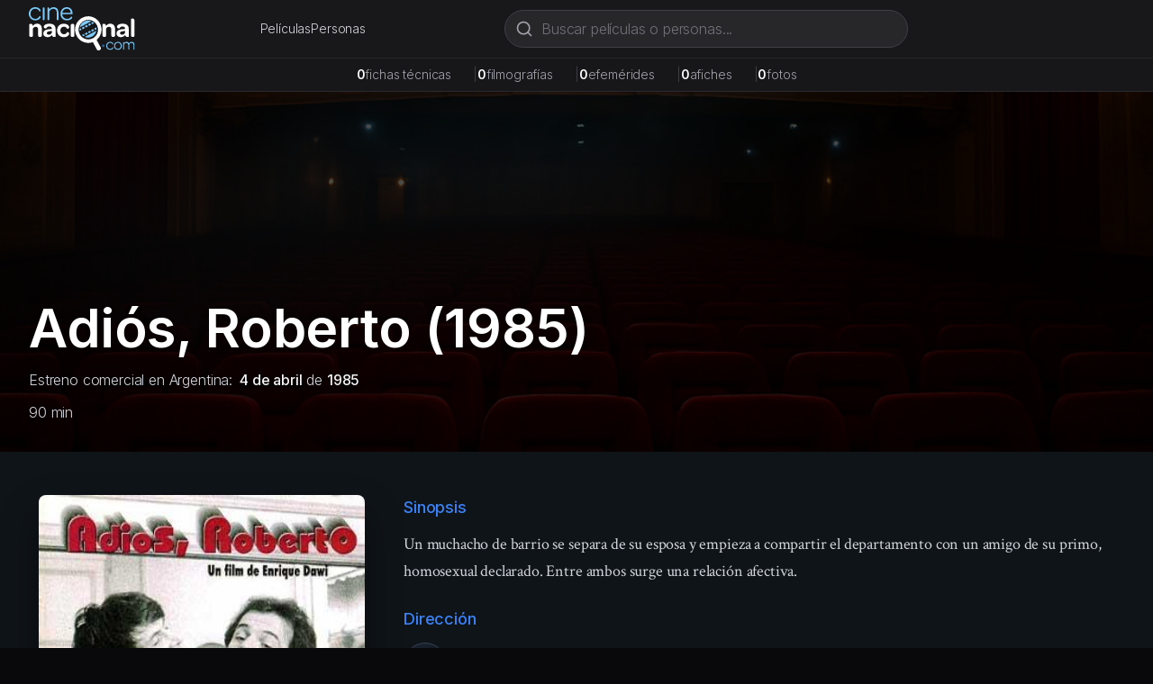

--- FILE ---
content_type: text/html; charset=utf-8
request_url: https://cinenacional.com/pelicula/adios-roberto
body_size: 8535
content:
<!DOCTYPE html><html lang="es"><head><meta charSet="utf-8"/><meta name="viewport" content="width=device-width, initial-scale=1"/><link rel="preload" as="image" href="/images/logo.svg" fetchPriority="high"/><link rel="preload" as="image" href="https://res.cloudinary.com/dzndglyjr/image/upload/v1760206642/cinenacional/posters/48/poster.jpg"/><link rel="preload" as="image" href="https://res.cloudinary.com/dzndglyjr/image/upload/v1760589364/cinenacional/personas/158577/photo.jpg"/><link rel="preload" as="image" href="https://res.cloudinary.com/dzndglyjr/image/upload/v1760589363/cinenacional/personas/158575/photo.jpg"/><link rel="preload" as="image" href="https://res.cloudinary.com/dzndglyjr/image/upload/v1760589362/cinenacional/personas/158573/photo.jpg"/><link rel="stylesheet" href="/_next/static/css/255eaa27c5b904f7.css" data-precedence="next"/><link rel="stylesheet" href="/_next/static/css/5a6571e34e52ad94.css" data-precedence="next"/><link rel="preload" as="script" fetchPriority="low" href="/_next/static/chunks/webpack-4e55f3979d859da2.js"/><script src="/_next/static/chunks/fd9d1056-38142047babd2fde.js" async=""></script><script src="/_next/static/chunks/2117-fcb3f38d54d53aac.js" async=""></script><script src="/_next/static/chunks/main-app-31c7029f623b0a9f.js" async=""></script><script src="/_next/static/chunks/2972-1dd9890ceb0b21b2.js" async=""></script><script src="/_next/static/chunks/9064-9ece3573b1fec6cd.js" async=""></script><script src="/_next/static/chunks/3145-d6c312f5759e1c15.js" async=""></script><script src="/_next/static/chunks/3893-6a9806fead608f15.js" async=""></script><script src="/_next/static/chunks/app/(site)/layout-22cb561b4d36e715.js" async=""></script><script async="" src="https://pagead2.googlesyndication.com/pagead/js/adsbygoogle.js?client=ca-pub-4540700730503978" crossorigin="anonymous"></script><script src="/_next/static/chunks/7119-8d85acef9921a94c.js" async=""></script><script src="/_next/static/chunks/8886-f21e938ae891129e.js" async=""></script><script src="/_next/static/chunks/3405-dcbe059eb0643846.js" async=""></script><script src="/_next/static/chunks/app/(site)/pelicula/%5Bslug%5D/page-9a64f5df544b8124.js" async=""></script><link rel="preload" href="https://www.googletagmanager.com/gtag/js?id=G-5SGTLPHYYX" as="script"/><title>Adiós, Roberto (1985) - cinenacional.com</title><meta name="description" content="Un muchacho de barrio se separa de su esposa y empieza a compartir el departamento con un amigo de su primo, homosexual declarado. Entre ambos surge una relació"/><meta name="keywords" content="Adiós, Roberto, cine argentino, película argentina"/><meta name="robots" content="index, follow"/><meta name="googlebot" content="index, follow, max-video-preview:-1, max-image-preview:large, max-snippet:-1"/><meta name="google-adsense-account" content="ca-pub-4540700730503978"/><meta property="og:title" content="Adiós, Roberto"/><meta property="og:description" content="Un muchacho de barrio se separa de su esposa y empieza a compartir el departamento con un amigo de su primo, homosexual declarado. Entre ambos surge una relació"/><meta property="og:image" content="https://res.cloudinary.com/dzndglyjr/image/upload/v1760206642/cinenacional/posters/48/poster.jpg"/><meta property="og:type" content="video.movie"/><meta name="twitter:card" content="summary_large_image"/><meta name="twitter:title" content="Adiós, Roberto"/><meta name="twitter:description" content="Un muchacho de barrio se separa de su esposa y empieza a compartir el departamento con un amigo de su primo, homosexual declarado. Entre ambos surge una relació"/><meta name="twitter:image" content="https://res.cloudinary.com/dzndglyjr/image/upload/v1760206642/cinenacional/posters/48/poster.jpg"/><link rel="icon" href="/favicon.ico" sizes="48x48"/><link rel="icon" href="/favicon.svg" type="image/svg+xml"/><link rel="icon" href="/favicon-16x16.png" sizes="16x16" type="image/png"/><link rel="icon" href="/favicon-32x32.png" sizes="32x32" type="image/png"/><link rel="apple-touch-icon" href="/apple-touch-icon.png" sizes="180x180" type="image/png"/><meta name="next-size-adjust"/><script src="/_next/static/chunks/polyfills-42372ed130431b0a.js" noModule=""></script></head><body><html lang="es" class="h-full __variable_0fc2d1 __variable_13cef7"><head></head><body class="__className_0fc2d1 min-h-full flex flex-col bg-zinc-950 text-white"><header class="bg-zinc-900 border-b border-zinc-800 sticky top-0 z-40"><div class="max-w-7xl mx-auto px-4 sm:px-6 lg:px-8"><div class="flex items-center justify-between h-16 gap-4"><a class="flex items-center space-x-2 flex-shrink-0" href="/"><img alt="cinenacional.com" fetchPriority="high" width="180" height="40" decoding="async" data-nimg="1" class="h-10 sm:h-12 w-auto" style="color:transparent" src="/images/logo.svg"/></a><nav class="hidden sm:flex items-center gap-6"><a class="text-sm text-zinc-300 hover:text-white transition-colors" href="/listados/peliculas">Películas</a><a class="text-sm text-zinc-300 hover:text-white transition-colors" href="/listados/personas">Personas</a></nav><div class="hidden md:block flex-1 max-w-2xl mx-4"><div class="relative flex-1 max-w-md"><form><div class="relative"><svg xmlns="http://www.w3.org/2000/svg" width="24" height="24" viewBox="0 0 24 24" fill="none" stroke="currentColor" stroke-width="2" stroke-linecap="round" stroke-linejoin="round" class="lucide lucide-search absolute left-3 top-1/2 transform -translate-y-1/2 w-5 h-5 text-zinc-400 pointer-events-none" aria-hidden="true"><path d="m21 21-4.34-4.34"></path><circle cx="11" cy="11" r="8"></circle></svg><input type="text" placeholder="Buscar películas o personas..." class="w-full pl-10 pr-10 py-2 bg-zinc-800 border border-zinc-700 rounded-full text-white placeholder-zinc-500 focus:outline-none focus:ring-2 focus:ring-zinc-500 focus:border-transparent focus:bg-zinc-700 transition-all" value=""/></div></form></div></div></div><div class="md:hidden pb-3"><div class="relative flex-1 max-w-md"><form><div class="relative"><svg xmlns="http://www.w3.org/2000/svg" width="24" height="24" viewBox="0 0 24 24" fill="none" stroke="currentColor" stroke-width="2" stroke-linecap="round" stroke-linejoin="round" class="lucide lucide-search absolute left-3 top-1/2 transform -translate-y-1/2 w-5 h-5 text-zinc-400 pointer-events-none" aria-hidden="true"><path d="m21 21-4.34-4.34"></path><circle cx="11" cy="11" r="8"></circle></svg><input type="text" placeholder="Buscar películas o personas..." class="w-full pl-10 pr-10 py-2 bg-zinc-800 border border-zinc-700 rounded-full text-white placeholder-zinc-500 focus:outline-none focus:ring-2 focus:ring-zinc-500 focus:border-transparent focus:bg-zinc-700 transition-all" value=""/></div></form></div></div><nav class="sm:hidden flex items-center justify-center gap-6 pb-3"><a class="text-sm text-zinc-300 hover:text-white transition-colors" href="/listados/peliculas">Películas</a><a class="text-sm text-zinc-300 hover:text-white transition-colors" href="/listados/personas">Personas</a></nav></div></header><div class="bg-zinc-800/50 border-b border-zinc-700/50 relative z-30"><div class="max-w-7xl mx-auto px-4 sm:px-6 lg:px-8 py-2"><div class="flex flex-wrap items-center justify-center gap-3 sm:gap-6 text-xs sm:text-sm"><div class="flex items-baseline gap-1"><span class="font-semibold text-white">0</span><span class="text-zinc-400">fichas técnicas</span><span class="hidden sm:inline ml-6 text-zinc-700">|</span></div><div class="flex items-baseline gap-1"><span class="font-semibold text-white">0</span><span class="text-zinc-400">filmografías</span><span class="hidden sm:inline ml-6 text-zinc-700">|</span></div><div class="flex items-baseline gap-1"><span class="font-semibold text-white">0</span><span class="text-zinc-400">efemérides</span><span class="hidden sm:inline ml-6 text-zinc-700">|</span></div><div class="flex items-baseline gap-1"><span class="font-semibold text-white">0</span><span class="text-zinc-400">afiches</span><span class="hidden sm:inline ml-6 text-zinc-700">|</span></div><div class="flex items-baseline gap-1"><span class="font-semibold text-white">0</span><span class="text-zinc-400">fotos</span></div></div></div></div><main class="flex-grow"><!--$--><div class="bg-cine-dark text-white min-h-screen"><div class="relative min-h-[400px] overflow-hidden bg-[#0f1419]"><div class="relative flex items-center justify-center"><div class="w-full h-[400px] bg-cover bg-center" style="background-image:url(/images/background-placeholder.jpg);filter:brightness(0.3)"></div></div><div class="absolute bottom-0 left-0 right-0 z-10"><div class="max-w-7xl mx-auto px-4 sm:px-6 lg:px-8 pb-8 w-full"><h1 class="text-4xl md:text-5xl lg:text-6xl font-bold text-white mb-4 drop-shadow-lg">Adiós, Roberto<!-- --> (1985)</h1><p class="text-gray-300 mb-3 drop-shadow-md">Estreno comercial en Argentina:<a class="font-medium ml-2 text-gray-100 hover:text-cine-accent transition-colors" href="/efemerides/04-04">4 de abril</a><span> de </span><a class="font-medium text-gray-100 hover:text-cine-accent transition-colors" href="/listados/estrenos?period=1980s&amp;year=1985">1985</a></p><div class="flex flex-wrap items-center gap-4 text-gray-300 drop-shadow-md"><span>90<!-- --> min</span></div></div></div></div><div class="bg-cine-dark"><div class="max-w-7xl mx-auto px-4 sm:px-6 lg:px-8 py-12"><div class="grid grid-cols-1 lg:grid-cols-3 gap-8"><div class="lg:col-span-1"><div class="flex justify-center"><div class="relative inline-block"><img src="https://res.cloudinary.com/dzndglyjr/image/upload/v1760206642/cinenacional/posters/48/poster.jpg" alt="Poster de Adiós, Roberto" class="h-[500px] w-auto rounded-lg poster-shadow" style="filter:none"/></div></div></div><div class="lg:col-span-2"><div class="space-y-6"><div class="grid grid-cols-1 gap-6"><div><h3 class="text-lg font-medium mb-3 text-cine-accent">Sinopsis</h3><div class="serif-body text-lg text-gray-300 leading-relaxed">Un muchacho de barrio se separa de su esposa y empieza a compartir el departamento con un amigo de su primo, homosexual declarado. Entre ambos surge una relación afectiva.</div></div></div><div class="flex flex-wrap gap-4"><button class="border border-gray-600 hover:border-cine-accent px-6 py-3 rounded-lg font-medium transition-colors text-white">Compartir</button></div></div></div></div></div></div><div class="max-w-7xl mx-auto px-4 sm:px-6 lg:px-8 py-12"><div class="grid grid-cols-1 lg:grid-cols-3 gap-8"><div class="lg:col-span-2"><h2 class="serif-heading text-2xl mb-6 text-white">Reparto y Equipo</h2><div class="mb-8"><h3 class="text-lg font-medium mb-4 text-cine-accent">Reparto Principal</h3><div class="grid grid-cols-2 md:grid-cols-3 gap-4"><div class="text-center"><a class="block group" href="/persona/carlos-calvo"><div class="w-20 h-20 rounded-full person-placeholder mx-auto mb-2 group-hover:ring-2 group-hover:ring-cine-accent transition-all"><img src="https://res.cloudinary.com/dzndglyjr/image/upload/v1760589364/cinenacional/personas/158577/photo.jpg" alt="Carlos Calvo" class="w-full h-full object-cover rounded-full"/></div><p class="font-medium text-white group-hover:text-cine-accent transition-colors">Carlos Calvo</p></a></div><div class="text-center"><a class="block group" href="/persona/victor-laplace"><div class="w-20 h-20 rounded-full person-placeholder mx-auto mb-2 group-hover:ring-2 group-hover:ring-cine-accent transition-all"><img src="https://res.cloudinary.com/dzndglyjr/image/upload/v1760589363/cinenacional/personas/158575/photo.jpg" alt="Víctor Laplace" class="w-full h-full object-cover rounded-full"/></div><p class="font-medium text-white group-hover:text-cine-accent transition-colors">Víctor Laplace</p></a></div><div class="text-center"><a class="block group" href="/persona/hector-alterio"><div class="w-20 h-20 rounded-full person-placeholder mx-auto mb-2 group-hover:ring-2 group-hover:ring-cine-accent transition-all"><img src="https://res.cloudinary.com/dzndglyjr/image/upload/v1760589362/cinenacional/personas/158573/photo.jpg" alt="Héctor Alterio" class="w-full h-full object-cover rounded-full"/></div><p class="font-medium text-white group-hover:text-cine-accent transition-colors">Héctor Alterio</p></a></div></div><div class="mt-6"><button class="text-cine-accent hover:text-blue-300 font-medium transition-colors flex items-center space-x-2"><span>Ver reparto completo (15 más)</span><svg class="w-4 h-4 transition-transform duration-200 " fill="none" stroke="currentColor" viewBox="0 0 24 24"><path stroke-linecap="round" stroke-linejoin="round" stroke-width="2" d="M19 9l-7 7-7-7"></path></svg></button></div></div><div><h3 class="text-lg font-medium mb-4 text-cine-accent">Equipo Técnico</h3><div class="grid grid-cols-1 md:grid-cols-2 gap-8 text-sm"><div class="space-y-4"><div><div><h4 class="text-gray-400 font-medium mb-2">Dirección</h4><div class="ml-4 space-y-1"><div class="flex flex-wrap items-baseline"><a class="text-white hover:text-cine-accent transition-colors" href="/persona/enrique-dawi">Enrique Dawi</a></div></div></div> </div><div><div><h4 class="text-gray-400 font-medium mb-2">Guión</h4><div class="ml-4 space-y-1"><div class="flex flex-wrap items-baseline"><a class="text-white hover:text-cine-accent transition-colors" href="/persona/lito-espinosa">Lito Espinosa</a></div></div></div> </div><div><div><h4 class="text-gray-400 font-medium mb-2">Dirección de Fotografía</h4><div class="ml-4 space-y-1"><div class="flex flex-wrap items-baseline"><a class="text-white hover:text-cine-accent transition-colors" href="/persona/luis-vecchione">Luis Vecchione</a></div></div></div> </div></div><div class="space-y-4"><div><div><h4 class="text-gray-400 font-medium mb-2">Montaje</h4><div class="ml-4 space-y-1"><div class="flex flex-wrap items-baseline"><a class="text-white hover:text-cine-accent transition-colors" href="/persona/serafin-molina">Serafín Molina</a></div></div></div> </div><div><div><h4 class="text-gray-400 font-medium mb-2">Música</h4><div class="ml-4 space-y-1"><div class="flex flex-wrap items-baseline"><a class="text-white hover:text-cine-accent transition-colors" href="/persona/pocho-lapouble">Pocho Lapouble</a></div></div></div> </div></div></div><div class="mt-6"><button class="text-cine-accent hover:text-blue-300 font-medium transition-colors flex items-center space-x-2"><span>Ver equipo técnico completo</span><svg class="w-4 h-4 transition-transform duration-200 " fill="none" stroke="currentColor" viewBox="0 0 24 24"><path stroke-linecap="round" stroke-linejoin="round" stroke-width="2" d="M19 9l-7 7-7-7"></path></svg></button></div></div></div><div class="lg:col-span-1"><div class="glass-effect rounded-lg p-6 space-y-6"><div><h3 class="text-lg font-medium mb-4 text-cine-accent">Información</h3><div class="space-y-3 text-sm"><div class="flex items-start"><span class="text-gray-400 w-32 flex-shrink-0">Año de producción:</span><span class="ml-2 text-white">1985</span></div><div class="flex items-start"><span class="text-gray-400 w-32 flex-shrink-0">Duración:</span><span class="ml-2 text-white">90 min</span></div><div class="flex justify-end mt-4 pt-3 border-t border-gray-700"><span class="ml-2 text-white">Color | Sonora</span></div></div></div></div></div></div></div><div class="border-t border-gray-800"><div class="max-w-7xl mx-auto px-4 sm:px-6 lg:px-8 py-8"><p class="text-sm text-gray-500 mb-4">También te puede interesar</p></div></div></div><!--/$--></main><footer class="bg-zinc-900 border-t border-zinc-800 mt-auto"><div class="container mx-auto px-4 py-12"><div class="grid grid-cols-1 md:grid-cols-4 gap-8"><div class="col-span-1 md:col-span-4 text-center md:text-left"><a class="flex items-center space-x-2 text-white mb-4 justify-center md:justify-start" href="/"><img alt="cinenacional.com" fetchPriority="high" width="180" height="40" decoding="async" data-nimg="1" class="h-10 sm:h-12 w-auto" style="color:transparent" src="/images/logo.svg"/></a><p class="text-gray-400 text-sm mb-4">La base de datos más completa del cine argentino.</p><div class="flex space-x-4 justify-center md:justify-start"><a href="https://x.com/cinenacional" class="text-gray-400 hover:text-white transition-colors"><svg xmlns="http://www.w3.org/2000/svg" width="24" height="24" viewBox="0 0 24 24" fill="none" stroke="currentColor" stroke-width="2" stroke-linecap="round" stroke-linejoin="round" class="lucide lucide-x w-5 h-5" aria-hidden="true"><path d="M18 6 6 18"></path><path d="m6 6 12 12"></path></svg></a><a href="https://instagram.com/cinenacional" class="text-gray-400 hover:text-white transition-colors"><svg stroke="currentColor" fill="currentColor" stroke-width="0" viewBox="0 0 448 512" class="w-5 h-5" height="1em" width="1em" xmlns="http://www.w3.org/2000/svg"><path d="M224.1 141c-63.6 0-114.9 51.3-114.9 114.9s51.3 114.9 114.9 114.9S339 319.5 339 255.9 287.7 141 224.1 141zm0 189.6c-41.1 0-74.7-33.5-74.7-74.7s33.5-74.7 74.7-74.7 74.7 33.5 74.7 74.7-33.6 74.7-74.7 74.7zm146.4-194.3c0 14.9-12 26.8-26.8 26.8-14.9 0-26.8-12-26.8-26.8s12-26.8 26.8-26.8 26.8 12 26.8 26.8zm76.1 27.2c-1.7-35.9-9.9-67.7-36.2-93.9-26.2-26.2-58-34.4-93.9-36.2-37-2.1-147.9-2.1-184.9 0-35.8 1.7-67.6 9.9-93.9 36.1s-34.4 58-36.2 93.9c-2.1 37-2.1 147.9 0 184.9 1.7 35.9 9.9 67.7 36.2 93.9s58 34.4 93.9 36.2c37 2.1 147.9 2.1 184.9 0 35.9-1.7 67.7-9.9 93.9-36.2 26.2-26.2 34.4-58 36.2-93.9 2.1-37 2.1-147.8 0-184.8zM398.8 388c-7.8 19.6-22.9 34.7-42.6 42.6-29.5 11.7-99.5 9-132.1 9s-102.7 2.6-132.1-9c-19.6-7.8-34.7-22.9-42.6-42.6-11.7-29.5-9-99.5-9-132.1s-2.6-102.7 9-132.1c7.8-19.6 22.9-34.7 42.6-42.6 29.5-11.7 99.5-9 132.1-9s102.7-2.6 132.1 9c19.6 7.8 34.7 22.9 42.6 42.6 11.7 29.5 9 99.5 9 132.1s2.7 102.7-9 132.1z"></path></svg></a><a href="/cdn-cgi/l/email-protection#61080f070e2102080f040f0002080e0f000d4f020e0c" class="text-gray-400 hover:text-white transition-colors"><svg xmlns="http://www.w3.org/2000/svg" width="24" height="24" viewBox="0 0 24 24" fill="none" stroke="currentColor" stroke-width="2" stroke-linecap="round" stroke-linejoin="round" class="lucide lucide-mail w-5 h-5" aria-hidden="true"><path d="m22 7-8.991 5.727a2 2 0 0 1-2.009 0L2 7"></path><rect x="2" y="4" width="20" height="16" rx="2"></rect></svg></a></div></div></div><div class="border-t border-zinc-800 mt-8 pt-8 text-center"><p class="text-gray-400 text-sm">© <!-- -->2026<!-- --> cinenacional.com. Todos los derechos reservados.</p></div></div></footer><div id="_rht_toaster" style="position:fixed;z-index:9999;top:16px;left:16px;right:16px;bottom:16px;pointer-events:none"></div><script data-cfasync="false" src="/cdn-cgi/scripts/5c5dd728/cloudflare-static/email-decode.min.js"></script><script src="/_next/static/chunks/webpack-4e55f3979d859da2.js" async=""></script></body></html><script>(self.__next_f=self.__next_f||[]).push([0]);self.__next_f.push([2,null])</script><script>self.__next_f.push([1,"1:HL[\"/_next/static/css/255eaa27c5b904f7.css\",\"style\"]\n2:HL[\"/_next/static/media/c7b4fd33734710f7-s.p.woff2\",\"font\",{\"crossOrigin\":\"\",\"type\":\"font/woff2\"}]\n3:HL[\"/_next/static/media/e400baae650c21fc-s.p.woff2\",\"font\",{\"crossOrigin\":\"\",\"type\":\"font/woff2\"}]\n4:HL[\"/_next/static/media/e4af272ccee01ff0-s.p.woff2\",\"font\",{\"crossOrigin\":\"\",\"type\":\"font/woff2\"}]\n5:HL[\"/_next/static/media/f388ce6667079c43-s.p.woff2\",\"font\",{\"crossOrigin\":\"\",\"type\":\"font/woff2\"}]\n6:HL[\"/_next/static/media/fc624604eae89eb3-s.p.woff2\",\"font\",{\"crossOrigin\":\"\",\"type\":\"font/woff2\"}]\n7:HL[\"/_next/static/css/5a6571e34e52ad94.css\",\"style\"]\n"])</script><script>self.__next_f.push([1,"8:I[2846,[],\"\"]\nb:I[4707,[],\"\"]\nd:I[6423,[],\"\"]\ne:I[8003,[\"2972\",\"static/chunks/2972-1dd9890ceb0b21b2.js\",\"9064\",\"static/chunks/9064-9ece3573b1fec6cd.js\",\"3145\",\"static/chunks/3145-d6c312f5759e1c15.js\",\"3893\",\"static/chunks/3893-6a9806fead608f15.js\",\"7457\",\"static/chunks/app/(site)/layout-22cb561b4d36e715.js\"],\"\"]\nf:I[3293,[\"2972\",\"static/chunks/2972-1dd9890ceb0b21b2.js\",\"9064\",\"static/chunks/9064-9ece3573b1fec6cd.js\",\"3145\",\"static/chunks/3145-d6c312f5759e1c15.js\",\"3893\",\"static/chunks/3893-6a9806fead608f15.js\",\"7457\",\"static/chunks/app/(site)/layout-22cb561b4d36e715.js\"],\"default\"]\n10:I[2354,[\"2972\",\"static/chunks/2972-1dd9890ceb0b21b2.js\",\"9064\",\"static/chunks/9064-9ece3573b1fec6cd.js\",\"3145\",\"static/chunks/3145-d6c312f5759e1c15.js\",\"3893\",\"static/chunks/3893-6a9806fead608f15.js\",\"7457\",\"static/chunks/app/(site)/layout-22cb561b4d36e715.js\"],\"default\"]\n11:I[1693,[\"2972\",\"static/chunks/2972-1dd9890ceb0b21b2.js\",\"9064\",\"static/chunks/9064-9ece3573b1fec6cd.js\",\"3145\",\"static/chunks/3145-d6c312f5759e1c15.js\",\"3893\",\"static/chunks/3893-6a9806fead608f15.js\",\"7457\",\"static/chunks/app/(site)/layout-22cb561b4d36e715.js\"],\"default\"]\n12:I[2972,[\"2972\",\"static/chunks/2972-1dd9890ceb0b21b2.js\",\"9064\",\"static/chunks/9064-9ece3573b1fec6cd.js\",\"3145\",\"static/chunks/3145-d6c312f5759e1c15.js\",\"3893\",\"static/chunks/3893-6a9806fead608f15.js\",\"7457\",\"static/chunks/app/(site)/layout-22cb561b4d36e715.js\"],\"\"]\n13:I[5878,[\"2972\",\"static/chunks/2972-1dd9890ceb0b21b2.js\",\"9064\",\"static/chunks/9064-9ece3573b1fec6cd.js\",\"3145\",\"static/chunks/3145-d6c312f5759e1c15.js\",\"3893\",\"static/chunks/3893-6a9806fead608f15.js\",\"7457\",\"static/chunks/app/(site)/layout-22cb561b4d36e715.js\"],\"Image\"]\n14:I[9064,[\"2972\",\"static/chunks/2972-1dd9890ceb0b21b2.js\",\"9064\",\"static/chunks/9064-9ece3573b1fec6cd.js\",\"3145\",\"static/chunks/3145-d6c312f5759e1c15.js\",\"3893\",\"static/chunks/3893-6a9806fead608f15.js\",\"7457\",\"static/chunks/app/(site)/layout-22cb561b4d36e715.js\"],\"Toaster\"]\n1a:I[1060,[],\"\"]\nc:[\"slug\",\"adios-roberto\",\"d\"]\n15:{\"fontFamily\":\"system-ui,\\\"Segoe UI"])</script><script>self.__next_f.push([1,"\\\",Roboto,Helvetica,Arial,sans-serif,\\\"Apple Color Emoji\\\",\\\"Segoe UI Emoji\\\"\",\"height\":\"100vh\",\"textAlign\":\"center\",\"display\":\"flex\",\"flexDirection\":\"column\",\"alignItems\":\"center\",\"justifyContent\":\"center\"}\n16:{\"display\":\"inline-block\",\"margin\":\"0 20px 0 0\",\"padding\":\"0 23px 0 0\",\"fontSize\":24,\"fontWeight\":500,\"verticalAlign\":\"top\",\"lineHeight\":\"49px\"}\n17:{\"display\":\"inline-block\"}\n18:{\"fontSize\":14,\"fontWeight\":400,\"lineHeight\":\"49px\",\"margin\":0}\n1b:[]\n"])</script><script>self.__next_f.push([1,"0:[\"$\",\"$L8\",null,{\"buildId\":\"DeAFWUXgVp2cZfLLbB_9D\",\"assetPrefix\":\"\",\"urlParts\":[\"\",\"pelicula\",\"adios-roberto\"],\"initialTree\":[\"\",{\"children\":[\"(site)\",{\"children\":[\"pelicula\",{\"children\":[[\"slug\",\"adios-roberto\",\"d\"],{\"children\":[\"__PAGE__\",{}]}]}]}]},\"$undefined\",\"$undefined\",true],\"initialSeedData\":[\"\",{\"children\":[\"(site)\",{\"children\":[\"pelicula\",{\"children\":[[\"slug\",\"adios-roberto\",\"d\"],{\"children\":[\"__PAGE__\",{},[[\"$L9\",\"$La\",null],null],null]},[null,[\"$\",\"$Lb\",null,{\"parallelRouterKey\":\"children\",\"segmentPath\":[\"children\",\"(site)\",\"children\",\"pelicula\",\"children\",\"$c\",\"children\"],\"error\":\"$undefined\",\"errorStyles\":\"$undefined\",\"errorScripts\":\"$undefined\",\"template\":[\"$\",\"$Ld\",null,{}],\"templateStyles\":\"$undefined\",\"templateScripts\":\"$undefined\",\"notFound\":\"$undefined\",\"notFoundStyles\":\"$undefined\"}]],[[\"$\",\"div\",null,{\"className\":\"bg-gray-900 text-white min-h-screen flex items-center justify-center\",\"children\":[\"$\",\"div\",null,{\"className\":\"text-center\",\"children\":[[\"$\",\"div\",null,{\"className\":\"animate-spin rounded-full h-12 w-12 border-b-2 border-blue-400 mx-auto\"}],[\"$\",\"p\",null,{\"className\":\"mt-4 text-gray-400\",\"children\":\"Cargando...\"}]]}]}],[],[]]]},[null,[\"$\",\"$Lb\",null,{\"parallelRouterKey\":\"children\",\"segmentPath\":[\"children\",\"(site)\",\"children\",\"pelicula\",\"children\"],\"error\":\"$undefined\",\"errorStyles\":\"$undefined\",\"errorScripts\":\"$undefined\",\"template\":[\"$\",\"$Ld\",null,{}],\"templateStyles\":\"$undefined\",\"templateScripts\":\"$undefined\",\"notFound\":\"$undefined\",\"notFoundStyles\":\"$undefined\"}]],null]},[[[[\"$\",\"link\",\"0\",{\"rel\":\"stylesheet\",\"href\":\"/_next/static/css/5a6571e34e52ad94.css\",\"precedence\":\"next\",\"crossOrigin\":\"$undefined\"}]],[\"$\",\"html\",null,{\"lang\":\"es\",\"className\":\"h-full __variable_0fc2d1 __variable_13cef7\",\"children\":[[\"$\",\"head\",null,{\"children\":[\"$\",\"script\",null,{\"async\":true,\"src\":\"https://pagead2.googlesyndication.com/pagead/js/adsbygoogle.js?client=ca-pub-4540700730503978\",\"crossOrigin\":\"anonymous\"}]}],[\"$\",\"body\",null,{\"className\":\"__className_0fc2d1 min-h-full flex flex-col bg-zinc-950 text-white\",\"children\":[[[\"$\",\"$Le\",null,{\"src\":\"https://www.googletagmanager.com/gtag/js?id=G-5SGTLPHYYX\",\"strategy\":\"afterInteractive\"}],[\"$\",\"$Le\",null,{\"id\":\"google-analytics\",\"strategy\":\"afterInteractive\",\"children\":\"\\n                window.dataLayer = window.dataLayer || [];\\n                function gtag(){dataLayer.push(arguments);}\\n                gtag('js', new Date());\\n                gtag('config', 'G-5SGTLPHYYX', {\\n                  page_path: window.location.pathname,\\n                });\\n              \"}]],[\"$\",\"$Lf\",null,{}],[\"$\",\"$L10\",null,{}],[\"$\",\"$L11\",null,{}],[\"$\",\"main\",null,{\"className\":\"flex-grow\",\"children\":[\"$\",\"$Lb\",null,{\"parallelRouterKey\":\"children\",\"segmentPath\":[\"children\",\"(site)\",\"children\"],\"error\":\"$undefined\",\"errorStyles\":\"$undefined\",\"errorScripts\":\"$undefined\",\"template\":[\"$\",\"$Ld\",null,{}],\"templateStyles\":\"$undefined\",\"templateScripts\":\"$undefined\",\"notFound\":[[\"$\",\"title\",null,{\"children\":\"404: This page could not be found.\"}],[\"$\",\"div\",null,{\"style\":{\"fontFamily\":\"system-ui,\\\"Segoe UI\\\",Roboto,Helvetica,Arial,sans-serif,\\\"Apple Color Emoji\\\",\\\"Segoe UI Emoji\\\"\",\"height\":\"100vh\",\"textAlign\":\"center\",\"display\":\"flex\",\"flexDirection\":\"column\",\"alignItems\":\"center\",\"justifyContent\":\"center\"},\"children\":[\"$\",\"div\",null,{\"children\":[[\"$\",\"style\",null,{\"dangerouslySetInnerHTML\":{\"__html\":\"body{color:#000;background:#fff;margin:0}.next-error-h1{border-right:1px solid rgba(0,0,0,.3)}@media (prefers-color-scheme:dark){body{color:#fff;background:#000}.next-error-h1{border-right:1px solid rgba(255,255,255,.3)}}\"}}],[\"$\",\"h1\",null,{\"className\":\"next-error-h1\",\"style\":{\"display\":\"inline-block\",\"margin\":\"0 20px 0 0\",\"padding\":\"0 23px 0 0\",\"fontSize\":24,\"fontWeight\":500,\"verticalAlign\":\"top\",\"lineHeight\":\"49px\"},\"children\":\"404\"}],[\"$\",\"div\",null,{\"style\":{\"display\":\"inline-block\"},\"children\":[\"$\",\"h2\",null,{\"style\":{\"fontSize\":14,\"fontWeight\":400,\"lineHeight\":\"49px\",\"margin\":0},\"children\":\"This page could not be found.\"}]}]]}]}]],\"notFoundStyles\":[]}]}],[\"$\",\"footer\",null,{\"className\":\"bg-zinc-900 border-t border-zinc-800 mt-auto\",\"children\":[\"$\",\"div\",null,{\"className\":\"container mx-auto px-4 py-12\",\"children\":[[\"$\",\"div\",null,{\"className\":\"grid grid-cols-1 md:grid-cols-4 gap-8\",\"children\":[\"$\",\"div\",null,{\"className\":\"col-span-1 md:col-span-4 text-center md:text-left\",\"children\":[[\"$\",\"$L12\",null,{\"href\":\"/\",\"className\":\"flex items-center space-x-2 text-white mb-4 justify-center md:justify-start\",\"children\":[\"$\",\"$L13\",null,{\"src\":\"/images/logo.svg\",\"alt\":\"cinenacional.com\",\"width\":180,\"height\":40,\"className\":\"h-10 sm:h-12 w-auto\",\"priority\":true}]}],[\"$\",\"p\",null,{\"className\":\"text-gray-400 text-sm mb-4\",\"children\":\"La base de datos más completa del cine argentino.\"}],[\"$\",\"div\",null,{\"className\":\"flex space-x-4 justify-center md:justify-start\",\"children\":[[\"$\",\"a\",null,{\"href\":\"https://x.com/cinenacional\",\"className\":\"text-gray-400 hover:text-white transition-colors\",\"children\":[\"$\",\"svg\",null,{\"xmlns\":\"http://www.w3.org/2000/svg\",\"width\":24,\"height\":24,\"viewBox\":\"0 0 24 24\",\"fill\":\"none\",\"stroke\":\"currentColor\",\"strokeWidth\":2,\"strokeLinecap\":\"round\",\"strokeLinejoin\":\"round\",\"className\":\"lucide lucide-x w-5 h-5\",\"aria-hidden\":\"true\",\"children\":[[\"$\",\"path\",\"1bl5f8\",{\"d\":\"M18 6 6 18\"}],[\"$\",\"path\",\"d8bk6v\",{\"d\":\"m6 6 12 12\"}],\"$undefined\"]}]}],[\"$\",\"a\",null,{\"href\":\"https://instagram.com/cinenacional\",\"className\":\"text-gray-400 hover:text-white transition-colors\",\"children\":[\"$\",\"svg\",null,{\"stroke\":\"currentColor\",\"fill\":\"currentColor\",\"strokeWidth\":\"0\",\"viewBox\":\"0 0 448 512\",\"className\":\"w-5 h-5\",\"children\":[\"$undefined\",[[\"$\",\"path\",\"0\",{\"d\":\"M224.1 141c-63.6 0-114.9 51.3-114.9 114.9s51.3 114.9 114.9 114.9S339 319.5 339 255.9 287.7 141 224.1 141zm0 189.6c-41.1 0-74.7-33.5-74.7-74.7s33.5-74.7 74.7-74.7 74.7 33.5 74.7 74.7-33.6 74.7-74.7 74.7zm146.4-194.3c0 14.9-12 26.8-26.8 26.8-14.9 0-26.8-12-26.8-26.8s12-26.8 26.8-26.8 26.8 12 26.8 26.8zm76.1 27.2c-1.7-35.9-9.9-67.7-36.2-93.9-26.2-26.2-58-34.4-93.9-36.2-37-2.1-147.9-2.1-184.9 0-35.8 1.7-67.6 9.9-93.9 36.1s-34.4 58-36.2 93.9c-2.1 37-2.1 147.9 0 184.9 1.7 35.9 9.9 67.7 36.2 93.9s58 34.4 93.9 36.2c37 2.1 147.9 2.1 184.9 0 35.9-1.7 67.7-9.9 93.9-36.2 26.2-26.2 34.4-58 36.2-93.9 2.1-37 2.1-147.8 0-184.8zM398.8 388c-7.8 19.6-22.9 34.7-42.6 42.6-29.5 11.7-99.5 9-132.1 9s-102.7 2.6-132.1-9c-19.6-7.8-34.7-22.9-42.6-42.6-11.7-29.5-9-99.5-9-132.1s-2.6-102.7 9-132.1c7.8-19.6 22.9-34.7 42.6-42.6 29.5-11.7 99.5-9 132.1-9s102.7-2.6 132.1 9c19.6 7.8 34.7 22.9 42.6 42.6 11.7 29.5 9 99.5 9 132.1s2.7 102.7-9 132.1z\",\"children\":[]}]]],\"style\":{\"color\":\"$undefined\"},\"height\":\"1em\",\"width\":\"1em\",\"xmlns\":\"http://www.w3.org/2000/svg\"}]}],[\"$\",\"a\",null,{\"href\":\"mailto:info@cinenacional.com\",\"className\":\"text-gray-400 hover:text-white transition-colors\",\"children\":[\"$\",\"svg\",null,{\"xmlns\":\"http://www.w3.org/2000/svg\",\"width\":24,\"height\":24,\"viewBox\":\"0 0 24 24\",\"fill\":\"none\",\"stroke\":\"currentColor\",\"strokeWidth\":2,\"strokeLinecap\":\"round\",\"strokeLinejoin\":\"round\",\"className\":\"lucide lucide-mail w-5 h-5\",\"aria-hidden\":\"true\",\"children\":[[\"$\",\"path\",\"132q7q\",{\"d\":\"m22 7-8.991 5.727a2 2 0 0 1-2.009 0L2 7\"}],[\"$\",\"rect\",\"izxlao\",{\"x\":\"2\",\"y\":\"4\",\"width\":\"20\",\"height\":\"16\",\"rx\":\"2\"}],\"$undefined\"]}]}]]}]]}]}],[\"$\",\"div\",null,{\"className\":\"border-t border-zinc-800 mt-8 pt-8 text-center\",\"children\":[\"$\",\"p\",null,{\"className\":\"text-gray-400 text-sm\",\"children\":[\"© \",2026,\" cinenacional.com. Todos los derechos reservados.\"]}]}]]}]}],[\"$\",\"$L14\",null,{\"position\":\"top-right\",\"toastOptions\":{\"duration\":4000,\"style\":{\"background\":\"#363636\",\"color\":\"#fff\"},\"success\":{\"style\":{\"background\":\"#10b981\"}},\"error\":{\"style\":{\"background\":\"#ef4444\"}}}}]]}]]}]],null],null]},[[[[\"$\",\"link\",\"0\",{\"rel\":\"stylesheet\",\"href\":\"/_next/static/css/255eaa27c5b904f7.css\",\"precedence\":\"next\",\"crossOrigin\":\"$undefined\"}]],[\"$\",\"html\",null,{\"lang\":\"es\",\"children\":[\"$\",\"body\",null,{\"children\":[\"$\",\"$Lb\",null,{\"parallelRouterKey\":\"children\",\"segmentPath\":[\"children\"],\"error\":\"$undefined\",\"errorStyles\":\"$undefined\",\"errorScripts\":\"$undefined\",\"template\":[\"$\",\"$Ld\",null,{}],\"templateStyles\":\"$undefined\",\"templateScripts\":\"$undefined\",\"notFound\":[[\"$\",\"title\",null,{\"children\":\"404: This page could not be found.\"}],[\"$\",\"div\",null,{\"style\":\"$15\",\"children\":[\"$\",\"div\",null,{\"children\":[[\"$\",\"style\",null,{\"dangerouslySetInnerHTML\":{\"__html\":\"body{color:#000;background:#fff;margin:0}.next-error-h1{border-right:1px solid rgba(0,0,0,.3)}@media (prefers-color-scheme:dark){body{color:#fff;background:#000}.next-error-h1{border-right:1px solid rgba(255,255,255,.3)}}\"}}],[\"$\",\"h1\",null,{\"className\":\"next-error-h1\",\"style\":\"$16\",\"children\":\"404\"}],[\"$\",\"div\",null,{\"style\":\"$17\",\"children\":[\"$\",\"h2\",null,{\"style\":\"$18\",\"children\":\"This page could not be found.\"}]}]]}]}]],\"notFoundStyles\":[]}]}]}]],null],null],\"couldBeIntercepted\":false,\"initialHead\":[null,\"$L19\"],\"globalErrorComponent\":\"$1a\",\"missingSlots\":\"$W1b\"}]\n"])</script><script>self.__next_f.push([1,"1c:I[9172,[\"2972\",\"static/chunks/2972-1dd9890ceb0b21b2.js\",\"7119\",\"static/chunks/7119-8d85acef9921a94c.js\",\"8886\",\"static/chunks/8886-f21e938ae891129e.js\",\"3405\",\"static/chunks/3405-dcbe059eb0643846.js\",\"8209\",\"static/chunks/app/(site)/pelicula/%5Bslug%5D/page-9a64f5df544b8124.js\"],\"MoviePageClient\"]\n"])</script><script>self.__next_f.push([1,"a:[\"$\",\"$L1c\",null,{\"movie\":{\"id\":48,\"slug\":\"adios-roberto\",\"title\":\"Adiós, Roberto\",\"year\":1985,\"releaseYear\":1985,\"releaseMonth\":4,\"releaseDay\":4,\"duration\":90,\"durationSeconds\":0,\"synopsis\":\"Un muchacho de barrio se separa de su esposa y empieza a compartir el departamento con un amigo de su primo, homosexual declarado. Entre ambos surge una relación afectiva.\",\"posterUrl\":\"https://res.cloudinary.com/dzndglyjr/image/upload/v1760206642/cinenacional/posters/48/poster.jpg\",\"trailerUrl\":null,\"soundType\":\"Sonora\",\"stage\":\"COMPLETA\",\"dataCompleteness\":\"BASIC_PRESS_KIT\",\"notes\":null,\"tagline\":null,\"imdbId\":null,\"metaDescription\":null,\"metaKeywords\":[],\"genres\":[],\"cast\":[{\"characterName\":null,\"isPrincipal\":false,\"billingOrder\":1,\"alternativeNameId\":null,\"alternativeName\":null,\"person\":{\"id\":158577,\"slug\":\"carlos-calvo\",\"firstName\":\"Carlos\",\"lastName\":\"Calvo\",\"realName\":null,\"photoUrl\":\"https://res.cloudinary.com/dzndglyjr/image/upload/v1760589364/cinenacional/personas/158577/photo.jpg\",\"gender\":\"MALE\"}},{\"characterName\":null,\"isPrincipal\":false,\"billingOrder\":2,\"alternativeNameId\":null,\"alternativeName\":null,\"person\":{\"id\":158575,\"slug\":\"victor-laplace\",\"firstName\":\"Víctor\",\"lastName\":\"Laplace\",\"realName\":null,\"photoUrl\":\"https://res.cloudinary.com/dzndglyjr/image/upload/v1760589363/cinenacional/personas/158575/photo.jpg\",\"gender\":\"MALE\"}},{\"characterName\":null,\"isPrincipal\":false,\"billingOrder\":3,\"alternativeNameId\":null,\"alternativeName\":null,\"person\":{\"id\":158573,\"slug\":\"hector-alterio\",\"firstName\":\"Héctor\",\"lastName\":\"Alterio\",\"realName\":\"Héctor Benjamín Alterio Onorato\",\"photoUrl\":\"https://res.cloudinary.com/dzndglyjr/image/upload/v1760589362/cinenacional/personas/158573/photo.jpg\",\"gender\":\"MALE\"}},{\"characterName\":null,\"isPrincipal\":false,\"billingOrder\":4,\"alternativeNameId\":null,\"alternativeName\":null,\"person\":{\"id\":158571,\"slug\":\"ana-maria-picchio\",\"firstName\":\"Ana María\",\"lastName\":\"Picchio\",\"realName\":null,\"photoUrl\":\"https://res.cloudinary.com/dzndglyjr/image/upload/v1760589361/cinenacional/personas/158571/photo.jpg\",\"gender\":\"FEMALE\"}},{\"characterName\":null,\"isPrincipal\":false,\"billingOrder\":5,\"alternativeNameId\":null,\"alternativeName\":null,\"person\":{\"id\":158776,\"slug\":\"osvaldo-terranova\",\"firstName\":\"Osvaldo\",\"lastName\":\"Terranova\",\"realName\":null,\"photoUrl\":\"https://res.cloudinary.com/dzndglyjr/image/upload/v1760589392/cinenacional/personas/158776/photo.jpg\",\"gender\":\"MALE\"}},{\"characterName\":null,\"isPrincipal\":false,\"billingOrder\":6,\"alternativeNameId\":null,\"alternativeName\":null,\"person\":{\"id\":158860,\"slug\":\"hector-pellegrini\",\"firstName\":\"Héctor\",\"lastName\":\"Pellegrini\",\"realName\":null,\"photoUrl\":\"https://res.cloudinary.com/dzndglyjr/image/upload/v1760589400/cinenacional/personas/158860/photo.jpg\",\"gender\":\"MALE\"}},{\"characterName\":null,\"isPrincipal\":false,\"billingOrder\":7,\"alternativeNameId\":null,\"alternativeName\":null,\"person\":{\"id\":158570,\"slug\":\"maria-cristina-laurenz\",\"firstName\":\"María Cristina\",\"lastName\":\"Laurenz\",\"realName\":null,\"photoUrl\":\"https://res.cloudinary.com/dzndglyjr/image/upload/v1769246460/cinenacional/people/158570/portrait.jpg\",\"gender\":\"FEMALE\"}},{\"characterName\":null,\"isPrincipal\":false,\"billingOrder\":8,\"alternativeNameId\":null,\"alternativeName\":null,\"person\":{\"id\":158568,\"slug\":\"maria-vaner\",\"firstName\":\"María\",\"lastName\":\"Vaner\",\"realName\":null,\"photoUrl\":\"https://res.cloudinary.com/dzndglyjr/image/upload/v1760589360/cinenacional/personas/158568/photo.jpg\",\"gender\":\"FEMALE\"}},{\"characterName\":null,\"isPrincipal\":false,\"billingOrder\":9,\"alternativeNameId\":null,\"alternativeName\":null,\"person\":{\"id\":158566,\"slug\":\"onofre-lovero\",\"firstName\":\"Onofre\",\"lastName\":\"Lovero\",\"realName\":null,\"photoUrl\":\"https://res.cloudinary.com/dzndglyjr/image/upload/v1760589359/cinenacional/personas/158566/photo.jpg\",\"gender\":\"MALE\"}},{\"characterName\":null,\"isPrincipal\":false,\"billingOrder\":10,\"alternativeNameId\":null,\"alternativeName\":null,\"person\":{\"id\":158565,\"slug\":\"pablo-codevila\",\"firstName\":\"Pablo\",\"lastName\":\"Codevila\",\"realName\":null,\"photoUrl\":\"https://res.cloudinary.com/dzndglyjr/image/upload/v1769246459/cinenacional/people/158565/portrait.jpg\",\"gender\":\"MALE\"}},{\"characterName\":null,\"isPrincipal\":false,\"billingOrder\":11,\"alternativeNameId\":null,\"alternativeName\":null,\"person\":{\"id\":158564,\"slug\":\"graciela-juarez\",\"firstName\":\"Graciela\",\"lastName\":\"Juárez\",\"realName\":null,\"photoUrl\":null,\"gender\":\"FEMALE\"}},{\"characterName\":null,\"isPrincipal\":false,\"billingOrder\":12,\"alternativeNameId\":null,\"alternativeName\":null,\"person\":{\"id\":158563,\"slug\":\"jacques-arndt\",\"firstName\":\"Jacques\",\"lastName\":\"Arndt\",\"realName\":null,\"photoUrl\":\"https://res.cloudinary.com/dzndglyjr/image/upload/v1769246457/cinenacional/people/158563/portrait.jpg\",\"gender\":\"MALE\"}},{\"characterName\":null,\"isPrincipal\":false,\"billingOrder\":13,\"alternativeNameId\":null,\"alternativeName\":null,\"person\":{\"id\":158751,\"slug\":\"ricardo-jordan\",\"firstName\":\"Ricardo\",\"lastName\":\"Jordán\",\"realName\":null,\"photoUrl\":\"https://res.cloudinary.com/dzndglyjr/image/upload/v1769246511/cinenacional/people/158751/portrait.jpg\",\"gender\":\"MALE\"}},{\"characterName\":null,\"isPrincipal\":false,\"billingOrder\":14,\"alternativeNameId\":null,\"alternativeName\":null,\"person\":{\"id\":158562,\"slug\":\"leon-sarthie\",\"firstName\":\"León\",\"lastName\":\"Sarthié\",\"realName\":null,\"photoUrl\":null,\"gender\":\"MALE\"}},{\"characterName\":null,\"isPrincipal\":false,\"billingOrder\":15,\"alternativeNameId\":null,\"alternativeName\":null,\"person\":{\"id\":158561,\"slug\":\"hernan-zabala\",\"firstName\":\"Hernán\",\"lastName\":\"Zavala\",\"realName\":null,\"photoUrl\":\"https://res.cloudinary.com/dzndglyjr/image/upload/v1760589358/cinenacional/personas/158561/photo.jpg\",\"gender\":\"MALE\"}},{\"characterName\":null,\"isPrincipal\":false,\"billingOrder\":16,\"alternativeNameId\":null,\"alternativeName\":null,\"person\":{\"id\":158560,\"slug\":\"marcela-sola\",\"firstName\":\"Marcela\",\"lastName\":\"Sola\",\"realName\":null,\"photoUrl\":null,\"gender\":\"FEMALE\"}},{\"characterName\":null,\"isPrincipal\":false,\"billingOrder\":17,\"alternativeNameId\":null,\"alternativeName\":null,\"person\":{\"id\":158559,\"slug\":\"enrique-fynn\",\"firstName\":\"Enrique\",\"lastName\":\"Fynn\",\"realName\":null,\"photoUrl\":null,\"gender\":\"MALE\"}},{\"characterName\":null,\"isPrincipal\":false,\"billingOrder\":18,\"alternativeNameId\":null,\"alternativeName\":null,\"person\":{\"id\":159030,\"slug\":\"aldo-piccioni\",\"firstName\":\"Aldo\",\"lastName\":\"Piccioni\",\"realName\":null,\"photoUrl\":null,\"gender\":\"MALE\"}}],\"crew\":[{\"roleId\":834,\"billingOrder\":1,\"alternativeNameId\":null,\"alternativeName\":null,\"person\":{\"id\":158554,\"slug\":\"ercilia-alonso\",\"firstName\":\"Ercilia\",\"lastName\":\"Alonso\",\"realName\":null,\"gender\":\"FEMALE\"},\"role\":{\"id\":834,\"name\":\"Escenografía\",\"department\":\"ARTE\"}},{\"roleId\":2,\"billingOrder\":1,\"alternativeNameId\":null,\"alternativeName\":null,\"person\":{\"id\":158579,\"slug\":\"enrique-dawi\",\"firstName\":\"Enrique\",\"lastName\":\"Dawi\",\"realName\":null,\"gender\":\"MALE\"},\"role\":{\"id\":2,\"name\":\"Director\",\"department\":\"DIRECCION\"}},{\"roleId\":526,\"billingOrder\":1,\"alternativeNameId\":null,\"alternativeName\":null,\"person\":{\"id\":158557,\"slug\":\"luis-vecchione\",\"firstName\":\"Luis\",\"lastName\":\"Vecchione\",\"realName\":null,\"gender\":\"MALE\"},\"role\":{\"id\":526,\"name\":\"Fotografía\",\"department\":\"FOTOGRAFIA\"}},{\"roleId\":636,\"billingOrder\":1,\"alternativeNameId\":null,\"alternativeName\":null,\"person\":{\"id\":158553,\"slug\":\"serafin-molina\",\"firstName\":\"Serafín\",\"lastName\":\"Molina\",\"realName\":null,\"gender\":\"MALE\"},\"role\":{\"id\":636,\"name\":\"Montaje\",\"department\":\"MONTAJE\"}},{\"roleId\":3,\"billingOrder\":1,\"alternativeNameId\":null,\"alternativeName\":null,\"person\":{\"id\":158558,\"slug\":\"lito-espinosa\",\"firstName\":\"Lito\",\"lastName\":\"Espinosa\",\"realName\":null,\"gender\":\"MALE\"},\"role\":{\"id\":3,\"name\":\"Guionista\",\"department\":\"GUION\"}},{\"roleId\":641,\"billingOrder\":1,\"alternativeNameId\":null,\"alternativeName\":null,\"person\":{\"id\":158556,\"slug\":\"pocho-lapouble\",\"firstName\":\"Pocho\",\"lastName\":\"Lapouble\",\"realName\":null,\"gender\":\"MALE\"},\"role\":{\"id\":641,\"name\":\"Música\",\"department\":\"MUSICA\"}},{\"roleId\":246,\"billingOrder\":2,\"alternativeNameId\":null,\"alternativeName\":null,\"person\":{\"id\":158550,\"slug\":\"gustavo-marangoni\",\"firstName\":\"Gustavo\",\"lastName\":\"Marangoni\",\"realName\":null,\"gender\":\"MALE\"},\"role\":{\"id\":246,\"name\":\"Ayudante de cámara\",\"department\":\"FOTOGRAFIA\"}},{\"roleId\":810,\"billingOrder\":3,\"alternativeNameId\":null,\"alternativeName\":null,\"person\":{\"id\":158551,\"slug\":\"armando-tejada-gomez\",\"firstName\":\"Armando\",\"lastName\":\"Tejada Gómez\",\"realName\":null,\"gender\":\"MALE\"},\"role\":{\"id\":810,\"name\":\"Temas Musicales\",\"department\":\"MUSICA\"}}],\"movieCountries\":[],\"themes\":[],\"rating\":null,\"colorType\":{\"id\":1,\"name\":\"Color\",\"category\":\"COLOR\"},\"productionCompanies\":[],\"distributionCompanies\":[],\"screenings\":[],\"images\":[],\"_count\":{\"images\":0,\"videos\":0,\"alternativeTitles\":0,\"links\":0,\"awards\":0,\"screenings\":0},\"hasImages\":false,\"hasVideos\":false,\"hasAlternativeTitles\":false,\"hasLinks\":false,\"hasAwards\":false,\"imageCount\":0,\"videoCount\":0},\"displayYear\":1985,\"totalDuration\":90,\"durationSeconds\":0,\"genres\":[],\"themes\":[],\"countries\":[],\"rating\":null,\"colorType\":{\"id\":1,\"name\":\"Color\"},\"soundType\":\"Sonora\",\"mainCast\":[{\"name\":\"Carlos Calvo\",\"character\":null,\"isPrincipal\":false,\"billingOrder\":1,\"personId\":158577,\"personSlug\":\"carlos-calvo\",\"image\":\"https://res.cloudinary.com/dzndglyjr/image/upload/v1760589364/cinenacional/personas/158577/photo.jpg\",\"creditedAs\":null,\"gender\":\"MALE\"},{\"name\":\"Víctor Laplace\",\"character\":null,\"isPrincipal\":false,\"billingOrder\":2,\"personId\":158575,\"personSlug\":\"victor-laplace\",\"image\":\"https://res.cloudinary.com/dzndglyjr/image/upload/v1760589363/cinenacional/personas/158575/photo.jpg\",\"creditedAs\":null,\"gender\":\"MALE\"},{\"name\":\"Héctor Alterio\",\"character\":null,\"isPrincipal\":false,\"billingOrder\":3,\"personId\":158573,\"personSlug\":\"hector-alterio\",\"image\":\"https://res.cloudinary.com/dzndglyjr/image/upload/v1760589362/cinenacional/personas/158573/photo.jpg\",\"creditedAs\":null,\"gender\":\"MALE\"}],\"fullCast\":[{\"name\":\"Ana María Picchio\",\"character\":null,\"isPrincipal\":false,\"billingOrder\":4,\"personId\":158571,\"personSlug\":\"ana-maria-picchio\",\"image\":\"https://res.cloudinary.com/dzndglyjr/image/upload/v1760589361/cinenacional/personas/158571/photo.jpg\",\"creditedAs\":null,\"gender\":\"FEMALE\"},{\"name\":\"Osvaldo Terranova\",\"character\":null,\"isPrincipal\":false,\"billingOrder\":5,\"personId\":158776,\"personSlug\":\"osvaldo-terranova\",\"image\":\"https://res.cloudinary.com/dzndglyjr/image/upload/v1760589392/cinenacional/personas/158776/photo.jpg\",\"creditedAs\":null,\"gender\":\"MALE\"},{\"name\":\"Héctor Pellegrini\",\"character\":null,\"isPrincipal\":false,\"billingOrder\":6,\"personId\":158860,\"personSlug\":\"hector-pellegrini\",\"image\":\"https://res.cloudinary.com/dzndglyjr/image/upload/v1760589400/cinenacional/personas/158860/photo.jpg\",\"creditedAs\":null,\"gender\":\"MALE\"},{\"name\":\"María Cristina Laurenz\",\"character\":null,\"isPrincipal\":false,\"billingOrder\":7,\"personId\":158570,\"personSlug\":\"maria-cristina-laurenz\",\"image\":\"https://res.cloudinary.com/dzndglyjr/image/upload/v1769246460/cinenacional/people/158570/portrait.jpg\",\"creditedAs\":null,\"gender\":\"FEMALE\"},{\"name\":\"María Vaner\",\"character\":null,\"isPrincipal\":false,\"billingOrder\":8,\"personId\":158568,\"personSlug\":\"maria-vaner\",\"image\":\"https://res.cloudinary.com/dzndglyjr/image/upload/v1760589360/cinenacional/personas/158568/photo.jpg\",\"creditedAs\":null,\"gender\":\"FEMALE\"},{\"name\":\"Onofre Lovero\",\"character\":null,\"isPrincipal\":false,\"billingOrder\":9,\"personId\":158566,\"personSlug\":\"onofre-lovero\",\"image\":\"https://res.cloudinary.com/dzndglyjr/image/upload/v1760589359/cinenacional/personas/158566/photo.jpg\",\"creditedAs\":null,\"gender\":\"MALE\"},{\"name\":\"Pablo Codevila\",\"character\":null,\"isPrincipal\":false,\"billingOrder\":10,\"personId\":158565,\"personSlug\":\"pablo-codevila\",\"image\":\"https://res.cloudinary.com/dzndglyjr/image/upload/v1769246459/cinenacional/people/158565/portrait.jpg\",\"creditedAs\":null,\"gender\":\"MALE\"},{\"name\":\"Graciela Juárez\",\"character\":null,\"isPrincipal\":false,\"billingOrder\":11,\"personId\":158564,\"personSlug\":\"graciela-juarez\",\"image\":\"$undefined\",\"creditedAs\":null,\"gender\":\"FEMALE\"},{\"name\":\"Jacques Arndt\",\"character\":null,\"isPrincipal\":false,\"billingOrder\":12,\"personId\":158563,\"personSlug\":\"jacques-arndt\",\"image\":\"https://res.cloudinary.com/dzndglyjr/image/upload/v1769246457/cinenacional/people/158563/portrait.jpg\",\"creditedAs\":null,\"gender\":\"MALE\"},{\"name\":\"Ricardo Jordán\",\"character\":null,\"isPrincipal\":false,\"billingOrder\":13,\"personId\":158751,\"personSlug\":\"ricardo-jordan\",\"image\":\"https://res.cloudinary.com/dzndglyjr/image/upload/v1769246511/cinenacional/people/158751/portrait.jpg\",\"creditedAs\":null,\"gender\":\"MALE\"},{\"name\":\"León Sarthié\",\"character\":null,\"isPrincipal\":false,\"billingOrder\":14,\"personId\":158562,\"personSlug\":\"leon-sarthie\",\"image\":\"$undefined\",\"creditedAs\":null,\"gender\":\"MALE\"},{\"name\":\"Hernán Zavala\",\"character\":null,\"isPrincipal\":false,\"billingOrder\":15,\"personId\":158561,\"personSlug\":\"hernan-zabala\",\"image\":\"https://res.cloudinary.com/dzndglyjr/image/upload/v1760589358/cinenacional/personas/158561/photo.jpg\",\"creditedAs\":null,\"gender\":\"MALE\"},{\"name\":\"Marcela Sola\",\"character\":null,\"isPrincipal\":false,\"billingOrder\":16,\"personId\":158560,\"personSlug\":\"marcela-sola\",\"image\":\"$undefined\",\"creditedAs\":null,\"gender\":\"FEMALE\"},{\"name\":\"Enrique Fynn\",\"character\":null,\"isPrincipal\":false,\"billingOrder\":17,\"personId\":158559,\"personSlug\":\"enrique-fynn\",\"image\":\"$undefined\",\"creditedAs\":null,\"gender\":\"MALE\"},{\"name\":\"Aldo Piccioni\",\"character\":null,\"isPrincipal\":false,\"billingOrder\":18,\"personId\":159030,\"personSlug\":\"aldo-piccioni\",\"image\":\"$undefined\",\"creditedAs\":null,\"gender\":\"MALE\"}],\"basicCrew\":{\"Dirección\":[{\"name\":\"Enrique Dawi\",\"role\":\"Director\",\"personSlug\":\"enrique-dawi\",\"creditedAs\":null,\"gender\":\"MALE\"}],\"Guión\":[{\"name\":\"Lito Espinosa\",\"role\":\"Guionista\",\"personSlug\":\"lito-espinosa\",\"creditedAs\":null,\"gender\":\"MALE\"}],\"Dirección de Fotografía\":[{\"name\":\"Luis Vecchione\",\"role\":\"Fotografía\",\"personSlug\":\"luis-vecchione\",\"creditedAs\":null,\"gender\":\"MALE\"}],\"Montaje\":[{\"name\":\"Serafín Molina\",\"role\":\"Montaje\",\"personSlug\":\"serafin-molina\",\"creditedAs\":null,\"gender\":\"MALE\"}],\"Música\":[{\"name\":\"Pocho Lapouble\",\"role\":\"Música\",\"personSlug\":\"pocho-lapouble\",\"creditedAs\":null,\"gender\":\"MALE\"}]},\"fullCrew\":{\"ARTE\":[{\"name\":\"Ercilia Alonso\",\"role\":\"Escenografía\",\"personSlug\":\"ercilia-alonso\",\"creditedAs\":null,\"gender\":\"FEMALE\"}],\"DIRECCION\":[{\"name\":\"Enrique Dawi\",\"role\":\"Director\",\"personSlug\":\"enrique-dawi\",\"creditedAs\":null,\"gender\":\"MALE\"}],\"FOTOGRAFIA\":[{\"name\":\"Luis Vecchione\",\"role\":\"Fotografía\",\"personSlug\":\"luis-vecchione\",\"creditedAs\":null,\"gender\":\"MALE\"},{\"name\":\"Gustavo Marangoni\",\"role\":\"Ayudante de cámara\",\"personSlug\":\"gustavo-marangoni\",\"creditedAs\":null,\"gender\":\"MALE\"}],\"GUION\":[{\"name\":\"Lito Espinosa\",\"role\":\"Guionista\",\"personSlug\":\"lito-espinosa\",\"creditedAs\":null,\"gender\":\"MALE\"}],\"MONTAJE\":[{\"name\":\"Serafín Molina\",\"role\":\"Montaje\",\"personSlug\":\"serafin-molina\",\"creditedAs\":null,\"gender\":\"MALE\"}],\"MUSICA\":[{\"name\":\"Pocho Lapouble\",\"role\":\"Música\",\"personSlug\":\"pocho-lapouble\",\"creditedAs\":null,\"gender\":\"MALE\"},{\"name\":\"Armando Tejada Gómez\",\"role\":\"Temas Musicales\",\"personSlug\":\"armando-tejada-gomez\",\"creditedAs\":null,\"gender\":\"MALE\"}]},\"premiereVenues\":\"\",\"releaseDate\":{\"day\":4,\"month\":4,\"year\":1985},\"heroBackgroundImage\":null,\"galleryImages\":[]}]\n"])</script><script>self.__next_f.push([1,"19:[[\"$\",\"meta\",\"0\",{\"name\":\"viewport\",\"content\":\"width=device-width, initial-scale=1\"}],[\"$\",\"meta\",\"1\",{\"charSet\":\"utf-8\"}],[\"$\",\"title\",\"2\",{\"children\":\"Adiós, Roberto (1985) - cinenacional.com\"}],[\"$\",\"meta\",\"3\",{\"name\":\"description\",\"content\":\"Un muchacho de barrio se separa de su esposa y empieza a compartir el departamento con un amigo de su primo, homosexual declarado. Entre ambos surge una relació\"}],[\"$\",\"meta\",\"4\",{\"name\":\"keywords\",\"content\":\"Adiós, Roberto, cine argentino, película argentina\"}],[\"$\",\"meta\",\"5\",{\"name\":\"robots\",\"content\":\"index, follow\"}],[\"$\",\"meta\",\"6\",{\"name\":\"googlebot\",\"content\":\"index, follow, max-video-preview:-1, max-image-preview:large, max-snippet:-1\"}],[\"$\",\"meta\",\"7\",{\"name\":\"google-adsense-account\",\"content\":\"ca-pub-4540700730503978\"}],[\"$\",\"meta\",\"8\",{\"property\":\"og:title\",\"content\":\"Adiós, Roberto\"}],[\"$\",\"meta\",\"9\",{\"property\":\"og:description\",\"content\":\"Un muchacho de barrio se separa de su esposa y empieza a compartir el departamento con un amigo de su primo, homosexual declarado. Entre ambos surge una relació\"}],[\"$\",\"meta\",\"10\",{\"property\":\"og:image\",\"content\":\"https://res.cloudinary.com/dzndglyjr/image/upload/v1760206642/cinenacional/posters/48/poster.jpg\"}],[\"$\",\"meta\",\"11\",{\"property\":\"og:type\",\"content\":\"video.movie\"}],[\"$\",\"meta\",\"12\",{\"name\":\"twitter:card\",\"content\":\"summary_large_image\"}],[\"$\",\"meta\",\"13\",{\"name\":\"twitter:title\",\"content\":\"Adiós, Roberto\"}],[\"$\",\"meta\",\"14\",{\"name\":\"twitter:description\",\"content\":\"Un muchacho de barrio se separa de su esposa y empieza a compartir el departamento con un amigo de su primo, homosexual declarado. Entre ambos surge una relació\"}],[\"$\",\"meta\",\"15\",{\"name\":\"twitter:image\",\"content\":\"https://res.cloudinary.com/dzndglyjr/image/upload/v1760206642/cinenacional/posters/48/poster.jpg\"}],[\"$\",\"link\",\"16\",{\"rel\":\"icon\",\"href\":\"/favicon.ico\",\"sizes\":\"48x48\"}],[\"$\",\"link\",\"17\",{\"rel\":\"icon\",\"href\":\"/favicon.svg\",\"type\":\"image/svg+xml\"}],[\"$\",\"link\",\"18\",{\"rel\":\"icon\",\"href\":\"/favicon-16x16.png\",\"sizes\":\"16x16\",\"type\":\"image/png\"}],[\"$\",\"link\",\"19\",{\"rel\":\"icon\",\"href\":\"/favicon-32x32.png\",\"sizes\":\"32x32\",\"type\":\"image/png\"}],[\"$\",\"link\",\"20\",{\"rel\":\"apple-touch-icon\",\"href\":\"/apple-touch-icon.png\",\"sizes\":\"180x180\",\"type\":\"image/png\"}],[\"$\",\"meta\",\"21\",{\"name\":\"next-size-adjust\"}]]\n"])</script><script>self.__next_f.push([1,"9:null\n"])</script></body></html>

--- FILE ---
content_type: text/html; charset=utf-8
request_url: https://www.google.com/recaptcha/api2/aframe
body_size: 183
content:
<!DOCTYPE HTML><html><head><meta http-equiv="content-type" content="text/html; charset=UTF-8"></head><body><script nonce="CRkHZ3oepCrcv5EhjLCDsQ">/** Anti-fraud and anti-abuse applications only. See google.com/recaptcha */ try{var clients={'sodar':'https://pagead2.googlesyndication.com/pagead/sodar?'};window.addEventListener("message",function(a){try{if(a.source===window.parent){var b=JSON.parse(a.data);var c=clients[b['id']];if(c){var d=document.createElement('img');d.src=c+b['params']+'&rc='+(localStorage.getItem("rc::a")?sessionStorage.getItem("rc::b"):"");window.document.body.appendChild(d);sessionStorage.setItem("rc::e",parseInt(sessionStorage.getItem("rc::e")||0)+1);localStorage.setItem("rc::h",'1769266098373');}}}catch(b){}});window.parent.postMessage("_grecaptcha_ready", "*");}catch(b){}</script></body></html>

--- FILE ---
content_type: text/x-component
request_url: https://cinenacional.com/listados/personas?_rsc=1vmu9
body_size: 1162
content:
2:I[9107,[],"ClientPageRoot"]
3:I[8136,["2972","static/chunks/2972-1dd9890ceb0b21b2.js","1217","static/chunks/app/(site)/listados/personas/page-4f9a22ffaf1808d9.js"],"default",1]
4:I[4707,[],""]
5:I[6423,[],""]
6:I[8003,["2972","static/chunks/2972-1dd9890ceb0b21b2.js","9064","static/chunks/9064-9ece3573b1fec6cd.js","3145","static/chunks/3145-d6c312f5759e1c15.js","3893","static/chunks/3893-6a9806fead608f15.js","7457","static/chunks/app/(site)/layout-22cb561b4d36e715.js"],""]
7:I[3293,["2972","static/chunks/2972-1dd9890ceb0b21b2.js","9064","static/chunks/9064-9ece3573b1fec6cd.js","3145","static/chunks/3145-d6c312f5759e1c15.js","3893","static/chunks/3893-6a9806fead608f15.js","7457","static/chunks/app/(site)/layout-22cb561b4d36e715.js"],"default"]
8:I[2354,["2972","static/chunks/2972-1dd9890ceb0b21b2.js","9064","static/chunks/9064-9ece3573b1fec6cd.js","3145","static/chunks/3145-d6c312f5759e1c15.js","3893","static/chunks/3893-6a9806fead608f15.js","7457","static/chunks/app/(site)/layout-22cb561b4d36e715.js"],"default"]
9:I[1693,["2972","static/chunks/2972-1dd9890ceb0b21b2.js","9064","static/chunks/9064-9ece3573b1fec6cd.js","3145","static/chunks/3145-d6c312f5759e1c15.js","3893","static/chunks/3893-6a9806fead608f15.js","7457","static/chunks/app/(site)/layout-22cb561b4d36e715.js"],"default"]
a:I[2972,["2972","static/chunks/2972-1dd9890ceb0b21b2.js","9064","static/chunks/9064-9ece3573b1fec6cd.js","3145","static/chunks/3145-d6c312f5759e1c15.js","3893","static/chunks/3893-6a9806fead608f15.js","7457","static/chunks/app/(site)/layout-22cb561b4d36e715.js"],""]
b:I[5878,["2972","static/chunks/2972-1dd9890ceb0b21b2.js","9064","static/chunks/9064-9ece3573b1fec6cd.js","3145","static/chunks/3145-d6c312f5759e1c15.js","3893","static/chunks/3893-6a9806fead608f15.js","7457","static/chunks/app/(site)/layout-22cb561b4d36e715.js"],"Image"]
c:I[9064,["2972","static/chunks/2972-1dd9890ceb0b21b2.js","9064","static/chunks/9064-9ece3573b1fec6cd.js","3145","static/chunks/3145-d6c312f5759e1c15.js","3893","static/chunks/3893-6a9806fead608f15.js","7457","static/chunks/app/(site)/layout-22cb561b4d36e715.js"],"Toaster"]
d:{"fontFamily":"system-ui,\"Segoe UI\",Roboto,Helvetica,Arial,sans-serif,\"Apple Color Emoji\",\"Segoe UI Emoji\"","height":"100vh","textAlign":"center","display":"flex","flexDirection":"column","alignItems":"center","justifyContent":"center"}
e:{"display":"inline-block","margin":"0 20px 0 0","padding":"0 23px 0 0","fontSize":24,"fontWeight":500,"verticalAlign":"top","lineHeight":"49px"}
f:{"display":"inline-block"}
10:{"fontSize":14,"fontWeight":400,"lineHeight":"49px","margin":0}
0:["DeAFWUXgVp2cZfLLbB_9D",[[["",{"children":["(site)",{"children":["listados",{"children":["personas",{"children":["__PAGE__",{}]}]}]}]},"$undefined","$undefined",true],["",{"children":["(site)",{"children":["listados",{"children":["personas",{"children":["__PAGE__",{},[["$L1",["$","$L2",null,{"props":{"params":{},"searchParams":{}},"Component":"$3"}],null],null],null]},[null,["$","$L4",null,{"parallelRouterKey":"children","segmentPath":["children","(site)","children","listados","children","personas","children"],"error":"$undefined","errorStyles":"$undefined","errorScripts":"$undefined","template":["$","$L5",null,{}],"templateStyles":"$undefined","templateScripts":"$undefined","notFound":"$undefined","notFoundStyles":"$undefined"}]],null]},[null,["$","$L4",null,{"parallelRouterKey":"children","segmentPath":["children","(site)","children","listados","children"],"error":"$undefined","errorStyles":"$undefined","errorScripts":"$undefined","template":["$","$L5",null,{}],"templateStyles":"$undefined","templateScripts":"$undefined","notFound":"$undefined","notFoundStyles":"$undefined"}]],null]},[[[["$","link","0",{"rel":"stylesheet","href":"/_next/static/css/5a6571e34e52ad94.css","precedence":"next","crossOrigin":"$undefined"}]],["$","html",null,{"lang":"es","className":"h-full __variable_0fc2d1 __variable_13cef7","children":[["$","head",null,{"children":["$","script",null,{"async":true,"src":"https://pagead2.googlesyndication.com/pagead/js/adsbygoogle.js?client=ca-pub-4540700730503978","crossOrigin":"anonymous"}]}],["$","body",null,{"className":"__className_0fc2d1 min-h-full flex flex-col bg-zinc-950 text-white","children":[[["$","$L6",null,{"src":"https://www.googletagmanager.com/gtag/js?id=G-5SGTLPHYYX","strategy":"afterInteractive"}],["$","$L6",null,{"id":"google-analytics","strategy":"afterInteractive","children":"\n                window.dataLayer = window.dataLayer || [];\n                function gtag(){dataLayer.push(arguments);}\n                gtag('js', new Date());\n                gtag('config', 'G-5SGTLPHYYX', {\n                  page_path: window.location.pathname,\n                });\n              "}]],["$","$L7",null,{}],["$","$L8",null,{}],["$","$L9",null,{}],["$","main",null,{"className":"flex-grow","children":["$","$L4",null,{"parallelRouterKey":"children","segmentPath":["children","(site)","children"],"error":"$undefined","errorStyles":"$undefined","errorScripts":"$undefined","template":["$","$L5",null,{}],"templateStyles":"$undefined","templateScripts":"$undefined","notFound":[["$","title",null,{"children":"404: This page could not be found."}],["$","div",null,{"style":{"fontFamily":"system-ui,\"Segoe UI\",Roboto,Helvetica,Arial,sans-serif,\"Apple Color Emoji\",\"Segoe UI Emoji\"","height":"100vh","textAlign":"center","display":"flex","flexDirection":"column","alignItems":"center","justifyContent":"center"},"children":["$","div",null,{"children":[["$","style",null,{"dangerouslySetInnerHTML":{"__html":"body{color:#000;background:#fff;margin:0}.next-error-h1{border-right:1px solid rgba(0,0,0,.3)}@media (prefers-color-scheme:dark){body{color:#fff;background:#000}.next-error-h1{border-right:1px solid rgba(255,255,255,.3)}}"}}],["$","h1",null,{"className":"next-error-h1","style":{"display":"inline-block","margin":"0 20px 0 0","padding":"0 23px 0 0","fontSize":24,"fontWeight":500,"verticalAlign":"top","lineHeight":"49px"},"children":"404"}],["$","div",null,{"style":{"display":"inline-block"},"children":["$","h2",null,{"style":{"fontSize":14,"fontWeight":400,"lineHeight":"49px","margin":0},"children":"This page could not be found."}]}]]}]}]],"notFoundStyles":[]}]}],["$","footer",null,{"className":"bg-zinc-900 border-t border-zinc-800 mt-auto","children":["$","div",null,{"className":"container mx-auto px-4 py-12","children":[["$","div",null,{"className":"grid grid-cols-1 md:grid-cols-4 gap-8","children":["$","div",null,{"className":"col-span-1 md:col-span-4 text-center md:text-left","children":[["$","$La",null,{"href":"/","className":"flex items-center space-x-2 text-white mb-4 justify-center md:justify-start","children":["$","$Lb",null,{"src":"/images/logo.svg","alt":"cinenacional.com","width":180,"height":40,"className":"h-10 sm:h-12 w-auto","priority":true}]}],["$","p",null,{"className":"text-gray-400 text-sm mb-4","children":"La base de datos mÃ¡s completa del cine argentino."}],["$","div",null,{"className":"flex space-x-4 justify-center md:justify-start","children":[["$","a",null,{"href":"https://x.com/cinenacional","className":"text-gray-400 hover:text-white transition-colors","children":["$","svg",null,{"xmlns":"http://www.w3.org/2000/svg","width":24,"height":24,"viewBox":"0 0 24 24","fill":"none","stroke":"currentColor","strokeWidth":2,"strokeLinecap":"round","strokeLinejoin":"round","className":"lucide lucide-x w-5 h-5","aria-hidden":"true","children":[["$","path","1bl5f8",{"d":"M18 6 6 18"}],["$","path","d8bk6v",{"d":"m6 6 12 12"}],"$undefined"]}]}],["$","a",null,{"href":"https://instagram.com/cinenacional","className":"text-gray-400 hover:text-white transition-colors","children":["$","svg",null,{"stroke":"currentColor","fill":"currentColor","strokeWidth":"0","viewBox":"0 0 448 512","className":"w-5 h-5","children":["$undefined",[["$","path","0",{"d":"M224.1 141c-63.6 0-114.9 51.3-114.9 114.9s51.3 114.9 114.9 114.9S339 319.5 339 255.9 287.7 141 224.1 141zm0 189.6c-41.1 0-74.7-33.5-74.7-74.7s33.5-74.7 74.7-74.7 74.7 33.5 74.7 74.7-33.6 74.7-74.7 74.7zm146.4-194.3c0 14.9-12 26.8-26.8 26.8-14.9 0-26.8-12-26.8-26.8s12-26.8 26.8-26.8 26.8 12 26.8 26.8zm76.1 27.2c-1.7-35.9-9.9-67.7-36.2-93.9-26.2-26.2-58-34.4-93.9-36.2-37-2.1-147.9-2.1-184.9 0-35.8 1.7-67.6 9.9-93.9 36.1s-34.4 58-36.2 93.9c-2.1 37-2.1 147.9 0 184.9 1.7 35.9 9.9 67.7 36.2 93.9s58 34.4 93.9 36.2c37 2.1 147.9 2.1 184.9 0 35.9-1.7 67.7-9.9 93.9-36.2 26.2-26.2 34.4-58 36.2-93.9 2.1-37 2.1-147.8 0-184.8zM398.8 388c-7.8 19.6-22.9 34.7-42.6 42.6-29.5 11.7-99.5 9-132.1 9s-102.7 2.6-132.1-9c-19.6-7.8-34.7-22.9-42.6-42.6-11.7-29.5-9-99.5-9-132.1s-2.6-102.7 9-132.1c7.8-19.6 22.9-34.7 42.6-42.6 29.5-11.7 99.5-9 132.1-9s102.7-2.6 132.1 9c19.6 7.8 34.7 22.9 42.6 42.6 11.7 29.5 9 99.5 9 132.1s2.7 102.7-9 132.1z","children":[]}]]],"style":{"color":"$undefined"},"height":"1em","width":"1em","xmlns":"http://www.w3.org/2000/svg"}]}],["$","a",null,{"href":"mailto:info@cinenacional.com","className":"text-gray-400 hover:text-white transition-colors","children":["$","svg",null,{"xmlns":"http://www.w3.org/2000/svg","width":24,"height":24,"viewBox":"0 0 24 24","fill":"none","stroke":"currentColor","strokeWidth":2,"strokeLinecap":"round","strokeLinejoin":"round","className":"lucide lucide-mail w-5 h-5","aria-hidden":"true","children":[["$","path","132q7q",{"d":"m22 7-8.991 5.727a2 2 0 0 1-2.009 0L2 7"}],["$","rect","izxlao",{"x":"2","y":"4","width":"20","height":"16","rx":"2"}],"$undefined"]}]}]]}]]}]}],["$","div",null,{"className":"border-t border-zinc-800 mt-8 pt-8 text-center","children":["$","p",null,{"className":"text-gray-400 text-sm","children":["Â© ",2026," cinenacional.com. Todos los derechos reservados."]}]}]]}]}],["$","$Lc",null,{"position":"top-right","toastOptions":{"duration":4000,"style":{"background":"#363636","color":"#fff"},"success":{"style":{"background":"#10b981"}},"error":{"style":{"background":"#ef4444"}}}}]]}]]}]],null],null]},[[[["$","link","0",{"rel":"stylesheet","href":"/_next/static/css/255eaa27c5b904f7.css","precedence":"next","crossOrigin":"$undefined"}]],["$","html",null,{"lang":"es","children":["$","body",null,{"children":["$","$L4",null,{"parallelRouterKey":"children","segmentPath":["children"],"error":"$undefined","errorStyles":"$undefined","errorScripts":"$undefined","template":["$","$L5",null,{}],"templateStyles":"$undefined","templateScripts":"$undefined","notFound":[["$","title",null,{"children":"404: This page could not be found."}],["$","div",null,{"style":"$d","children":["$","div",null,{"children":[["$","style",null,{"dangerouslySetInnerHTML":{"__html":"body{color:#000;background:#fff;margin:0}.next-error-h1{border-right:1px solid rgba(0,0,0,.3)}@media (prefers-color-scheme:dark){body{color:#fff;background:#000}.next-error-h1{border-right:1px solid rgba(255,255,255,.3)}}"}}],["$","h1",null,{"className":"next-error-h1","style":"$e","children":"404"}],["$","div",null,{"style":"$f","children":["$","h2",null,{"style":"$10","children":"This page could not be found."}]}]]}]}]],"notFoundStyles":[]}]}]}]],null],null],["$L11",null]]]]
11:[["$","meta","0",{"name":"viewport","content":"width=device-width, initial-scale=1"}],["$","meta","1",{"charSet":"utf-8"}],["$","title","2",{"children":"cinenacional.com - Base de datos del cine argentino"}],["$","meta","3",{"name":"description","content":"La base de datos mÃ¡s completa del cine argentino. DescubrÃ­ pelÃ­culas, directores, actores y toda la historia cinematogrÃ¡fica de Argentina."}],["$","meta","4",{"name":"keywords","content":"cine argentino, pelÃ­culas argentinas, actores argentinos, directores argentinos, base de datos cine"}],["$","meta","5",{"name":"robots","content":"index, follow"}],["$","meta","6",{"name":"googlebot","content":"index, follow, max-video-preview:-1, max-image-preview:large, max-snippet:-1"}],["$","meta","7",{"name":"google-adsense-account","content":"ca-pub-4540700730503978"}],["$","meta","8",{"property":"og:title","content":"cinenacional.com - Base de datos del cine argentino"}],["$","meta","9",{"property":"og:description","content":"La base de datos mÃ¡s completa del cine argentino"}],["$","meta","10",{"property":"og:url","content":"https://cinenacional.com"}],["$","meta","11",{"property":"og:site_name","content":"cinenacional.com"}],["$","meta","12",{"property":"og:locale","content":"es_AR"}],["$","meta","13",{"property":"og:image","content":"https://cinenacional.com/og-image.jpg"}],["$","meta","14",{"property":"og:image:width","content":"1200"}],["$","meta","15",{"property":"og:image:height","content":"630"}],["$","meta","16",{"property":"og:image:alt","content":"cinenacional.com"}],["$","meta","17",{"property":"og:type","content":"website"}],["$","meta","18",{"name":"twitter:card","content":"summary_large_image"}],["$","meta","19",{"name":"twitter:title","content":"cinenacional.com - Base de datos del cine argentino"}],["$","meta","20",{"name":"twitter:description","content":"La base de datos mÃ¡s completa del cine argentino"}],["$","meta","21",{"name":"twitter:image","content":"https://cinenacional.com/og-image.jpg"}],["$","meta","22",{"name":"twitter:image:width","content":"1200"}],["$","meta","23",{"name":"twitter:image:height","content":"630"}],["$","meta","24",{"name":"twitter:image:alt","content":"cinenacional.com"}],["$","link","25",{"rel":"icon","href":"/favicon.ico","sizes":"48x48"}],["$","link","26",{"rel":"icon","href":"/favicon.svg","type":"image/svg+xml"}],["$","link","27",{"rel":"icon","href":"/favicon-16x16.png","sizes":"16x16","type":"image/png"}],["$","link","28",{"rel":"icon","href":"/favicon-32x32.png","sizes":"32x32","type":"image/png"}],["$","link","29",{"rel":"apple-touch-icon","href":"/apple-touch-icon.png","sizes":"180x180","type":"image/png"}],["$","meta","30",{"name":"next-size-adjust"}]]
1:null


--- FILE ---
content_type: application/javascript; charset=UTF-8
request_url: https://cinenacional.com/_next/static/chunks/app/(site)/pelicula/%5Bslug%5D/page-9a64f5df544b8124.js
body_size: 3547
content:
(self.webpackChunk_N_E=self.webpackChunk_N_E||[]).push([[8209],{8891:function(e,l,a){Promise.resolve().then(a.bind(a,9172))},9172:function(e,l,a){"use strict";a.d(l,{MoviePageClient:function(){return N}});var t=a(7437);function s(e){let{trailerUrl:l,movieTitle:a,variant:s="fullwidth"}=e;if(!l)return null;let r=(e=>{let l=e.match(/^.*(youtu.be\/|v\/|u\/\w\/|embed\/|watch\?v=|&v=)([^#&?]*).*/);return l&&11===l[2].length?l[2]:null})(l);return r?"fullwidth"===s?(0,t.jsxs)("div",{className:"max-w-7xl mx-auto px-4 sm:px-6 lg:px-8 py-12 border-t border-gray-800",children:[(0,t.jsx)("h2",{className:"serif-heading text-2xl text-white mb-6",children:"Trailer"}),(0,t.jsx)("div",{className:"relative w-full aspect-video rounded-lg overflow-hidden bg-cine-gray shadow-2xl",children:(0,t.jsx)("iframe",{className:"absolute top-0 left-0 w-full h-full",src:"https://www.youtube.com/embed/".concat(r,"?modestbranding=1&rel=0"),title:"Trailer de ".concat(a),frameBorder:"0",allow:"accelerometer; autoplay; clipboard-write; encrypted-media; gyroscope; picture-in-picture; web-share",allowFullScreen:!0})})]}):"compact"===s?(0,t.jsxs)("div",{className:"max-w-7xl mx-auto px-4 sm:px-6 lg:px-8 py-12 border-t border-gray-800",children:[(0,t.jsx)("h2",{className:"serif-heading text-2xl text-white mb-6",children:"Trailer"}),(0,t.jsxs)("div",{className:"grid grid-cols-1 lg:grid-cols-3 gap-8",children:[(0,t.jsx)("div",{className:"lg:col-span-2",children:(0,t.jsx)("div",{className:"relative w-full aspect-video rounded-lg overflow-hidden bg-cine-gray shadow-2xl",children:(0,t.jsx)("iframe",{className:"absolute top-0 left-0 w-full h-full",src:"https://www.youtube.com/embed/".concat(r,"?modestbranding=1&rel=0"),title:"Trailer de ".concat(a),frameBorder:"0",allow:"accelerometer; autoplay; clipboard-write; encrypted-media; gyroscope; picture-in-picture; web-share",allowFullScreen:!0})})}),(0,t.jsx)("div",{className:"lg:col-span-1",children:(0,t.jsxs)("div",{className:"glass-effect rounded-lg p-6",children:[(0,t.jsx)("h3",{className:"text-lg font-medium mb-3 text-cine-accent",children:"Sobre el trailer"}),(0,t.jsxs)("p",{className:"text-sm text-gray-300 mb-4",children:["Mira el trailer oficial de ",a," y descubre por qu\xe9 se convirti\xf3 en un fen\xf3meno del cine argentino."]}),(0,t.jsxs)("div",{className:"flex flex-wrap gap-2",children:[(0,t.jsx)("span",{className:"bg-cine-gray px-3 py-1 rounded-full text-xs text-white",children:"Trailer Oficial"}),(0,t.jsx)("span",{className:"bg-cine-gray px-3 py-1 rounded-full text-xs text-white",children:"HD"}),(0,t.jsx)("span",{className:"bg-cine-gray px-3 py-1 rounded-full text-xs text-white",children:"Subtitulado"})]})]})})]})]}):"default"===s?(0,t.jsxs)("div",{className:"bg-black/5 dark:bg-white/5 rounded-lg p-6 mt-8",children:[(0,t.jsx)("h2",{className:"text-2xl font-bold text-gray-900 dark:text-white mb-4",children:"Trailer"}),(0,t.jsx)("div",{className:"relative w-full aspect-video rounded-lg overflow-hidden shadow-lg",children:(0,t.jsx)("iframe",{className:"absolute top-0 left-0 w-full h-full",src:"https://www.youtube.com/embed/".concat(r),title:"Trailer de ".concat(a),frameBorder:"0",allow:"accelerometer; autoplay; clipboard-write; encrypted-media; gyroscope; picture-in-picture; web-share",allowFullScreen:!0})})]}):"minimal"===s?(0,t.jsxs)("div",{className:"mt-8",children:[(0,t.jsx)("h2",{className:"text-2xl font-bold text-white mb-4",children:"Trailer"}),(0,t.jsx)("div",{className:"relative w-full aspect-video rounded-lg overflow-hidden shadow-2xl",children:(0,t.jsx)("iframe",{className:"absolute top-0 left-0 w-full h-full",src:"https://www.youtube.com/embed/".concat(r,"?modestbranding=1&rel=0"),title:"Trailer de ".concat(a),frameBorder:"0",allow:"accelerometer; autoplay; clipboard-write; encrypted-media; gyroscope; picture-in-picture; web-share",allowFullScreen:!0})})]}):"card"===s?(0,t.jsxs)("div",{className:"mt-8",children:[(0,t.jsx)("h2",{className:"text-2xl font-bold text-white mb-4",children:"Trailer"}),(0,t.jsx)("div",{className:"bg-gradient-to-r from-purple-500/20 to-pink-500/20 backdrop-blur-md rounded-xl p-1",children:(0,t.jsxs)("div",{className:"bg-black/40 backdrop-blur-xl rounded-lg p-4",children:[(0,t.jsx)("div",{className:"relative w-full aspect-video rounded-lg overflow-hidden",children:(0,t.jsx)("iframe",{className:"absolute top-0 left-0 w-full h-full",src:"https://www.youtube.com/embed/".concat(r,"?modestbranding=1&rel=0"),title:"Trailer de ".concat(a),frameBorder:"0",allow:"accelerometer; autoplay; clipboard-write; encrypted-media; gyroscope; picture-in-picture; web-share",allowFullScreen:!0})}),(0,t.jsxs)("p",{className:"text-sm text-gray-300 mt-3 text-center",children:["Ver trailer oficial de ",a]})]})})]}):null:null}var r=a(2265),n=a(7648),i=a(2429);function c(e){let{title:l,year:a,duration:s,genres:c,posterUrl:o,premiereVenues:d,releaseDate:m,rating:x,heroBackgroundImage:h}=e,[u,p]=(0,r.useState)(!1),g=h&&""!==h.trim()&&!u,j=(null==m?void 0:m.day)&&(null==m?void 0:m.month)&&(null==m?void 0:m.year),f=(null==m?void 0:m.day)&&(null==m?void 0:m.month)?"".concat(m.day," de ").concat(["enero","febrero","marzo","abril","mayo","junio","julio","agosto","septiembre","octubre","noviembre","diciembre"][m.month-1]):null,v=(()=>{if(!(null==m?void 0:m.day)||!(null==m?void 0:m.month))return null;let e=String(m.month).padStart(2,"0"),l=String(m.day).padStart(2,"0");return"/efemerides/".concat(e,"-").concat(l)})(),b=(()=>{if(!(null==m?void 0:m.year))return null;let e=10*Math.floor(m.year/10);return"/listados/estrenos?period=".concat(e,"s&year=").concat(m.year)})(),N=a||(null==m?void 0:m.year),w=(null==x?void 0:x.abbreviation)||(null==x?void 0:x.name);return(0,t.jsxs)("div",{className:"relative min-h-[400px] overflow-hidden bg-[#0f1419]",children:[(0,t.jsx)("div",{className:"relative flex items-center justify-center",children:g?(0,t.jsxs)("div",{className:"relative inline-block max-h-[500px]",children:[(0,t.jsx)("img",{src:h,alt:"",className:"max-w-full max-h-[500px] block",onError:()=>p(!0)}),(0,t.jsx)("div",{className:"absolute left-0 top-0 bottom-0 w-1/4 pointer-events-none",style:{background:"linear-gradient(90deg, #0f1419 0%, rgba(15,20,25,0.7) 40%, transparent 100%)"}}),(0,t.jsx)("div",{className:"absolute right-0 top-0 bottom-0 w-1/4 pointer-events-none",style:{background:"linear-gradient(270deg, #0f1419 0%, rgba(15,20,25,0.7) 40%, transparent 100%)"}}),(0,t.jsx)("div",{className:"absolute top-0 left-0 right-0 h-1/4 pointer-events-none",style:{background:"linear-gradient(180deg, #0f1419 0%, rgba(15,20,25,0.6) 50%, transparent 100%)"}}),(0,t.jsx)("div",{className:"absolute bottom-0 left-0 right-0 h-1/3 pointer-events-none",style:{background:"linear-gradient(0deg, #0f1419 0%, rgba(15,20,25,0.7) 50%, transparent 100%)"}}),(0,t.jsx)("div",{className:"absolute inset-0 pointer-events-none",style:{background:"radial-gradient(ellipse at center, transparent 40%, rgba(15,20,25,0.3) 100%)"}})]}):(0,t.jsx)("div",{className:"w-full h-[400px] bg-cover bg-center",style:{backgroundImage:"url(".concat(i.bn.url,")"),filter:"brightness(0.3)"}})}),(0,t.jsx)("div",{className:"absolute bottom-0 left-0 right-0 z-10",children:(0,t.jsxs)("div",{className:"max-w-7xl mx-auto px-4 sm:px-6 lg:px-8 pb-8 w-full",children:[(0,t.jsxs)("h1",{className:"text-4xl md:text-5xl lg:text-6xl font-bold text-white mb-4 drop-shadow-lg",children:[l,N&&" (".concat(N,")")]}),j&&f&&v&&b&&(0,t.jsxs)("p",{className:"text-gray-300 mb-3 drop-shadow-md",children:["Estreno comercial en Argentina:",(0,t.jsx)(n.default,{href:v,className:"font-medium ml-2 text-gray-100 hover:text-cine-accent transition-colors",children:f}),(0,t.jsx)("span",{children:" de "}),(0,t.jsx)(n.default,{href:b,className:"font-medium text-gray-100 hover:text-cine-accent transition-colors",children:null==m?void 0:m.year}),d&&(0,t.jsxs)("span",{className:"font-medium text-gray-100",children:[" en ",d]})]}),(0,t.jsxs)("div",{className:"flex flex-wrap items-center gap-4 text-gray-300 drop-shadow-md",children:[s>0&&(0,t.jsxs)("span",{children:[s," min"]}),c.length>0&&(0,t.jsxs)(t.Fragment,{children:[(0,t.jsx)("span",{children:"•"}),(0,t.jsx)("span",{children:c.join(", ")})]}),w&&(0,t.jsxs)(t.Fragment,{children:[(0,t.jsx)("span",{children:"•"}),(0,t.jsx)("span",{title:null==x?void 0:x.name,className:"cursor-default",children:w})]})]})]})})]})}function o(e){return"FEMALE"===e?"Acreditada":"Acreditado"}function d(e){let{mainCast:l,fullCast:a=[]}=e,[s,i]=(0,r.useState)(!1);return 0===l.length&&0===a.length?null:(0,t.jsxs)("div",{className:"mb-8",children:[(0,t.jsx)("h3",{className:"text-lg font-medium mb-4 text-cine-accent",children:l.length>0?"Reparto Principal":"Reparto"}),l.length>0&&(0,t.jsx)("div",{className:"grid grid-cols-2 md:grid-cols-3 gap-4",children:l.map((e,l)=>(0,t.jsxs)("div",{className:"text-center",children:[e.personSlug?(0,t.jsxs)(n.default,{href:"/persona/".concat(e.personSlug),className:"block group",children:[(0,t.jsx)("div",{className:"w-20 h-20 rounded-full person-placeholder mx-auto mb-2 group-hover:ring-2 group-hover:ring-cine-accent transition-all",children:e.image?(0,t.jsx)("img",{src:e.image,alt:e.name,className:"w-full h-full object-cover rounded-full"}):(0,t.jsx)("svg",{className:"w-8 h-8 text-gray-500",fill:"none",stroke:"currentColor",viewBox:"0 0 24 24",children:(0,t.jsx)("path",{strokeLinecap:"round",strokeLinejoin:"round",strokeWidth:"1.5",d:"M16 7a4 4 0 11-8 0 4 4 0 018 0zM12 14a7 7 0 00-7 7h14a7 7 0 00-7-7z"})})}),(0,t.jsx)("p",{className:"font-medium text-white group-hover:text-cine-accent transition-colors",children:e.name})]}):(0,t.jsxs)(t.Fragment,{children:[(0,t.jsx)("div",{className:"w-20 h-20 rounded-full person-placeholder mx-auto mb-2",children:e.image?(0,t.jsx)("img",{src:e.image,alt:e.name,className:"w-full h-full object-cover rounded-full"}):(0,t.jsx)("svg",{className:"w-8 h-8 text-gray-500",fill:"none",stroke:"currentColor",viewBox:"0 0 24 24",children:(0,t.jsx)("path",{strokeLinecap:"round",strokeLinejoin:"round",strokeWidth:"1.5",d:"M16 7a4 4 0 11-8 0 4 4 0 018 0zM12 14a7 7 0 00-7 7h14a7 7 0 00-7-7z"})})}),(0,t.jsx)("p",{className:"font-medium text-white",children:e.name})]}),e.character&&(0,t.jsx)("p",{className:"text-sm text-gray-400",children:e.character}),e.creditedAs&&(0,t.jsxs)("p",{className:"text-xs text-gray-500 italic",children:[o(e.gender)," como: ",e.creditedAs]})]},"main-".concat(l)))}),a.length>0&&(0,t.jsxs)(t.Fragment,{children:[s&&(0,t.jsxs)("div",{className:"grid grid-cols-2 md:grid-cols-4 lg:grid-cols-5 gap-4 mt-6 pt-6 border-t border-gray-700 animate-fade-in",children:[(0,t.jsx)("div",{className:"col-span-full mb-2",children:(0,t.jsx)("h4",{className:"text-sm font-medium text-gray-400 uppercase tracking-wider",children:"Reparto Completo"})}),a.map((e,l)=>(0,t.jsxs)("div",{className:"text-center",children:[e.personSlug?(0,t.jsxs)(n.default,{href:"/persona/".concat(e.personSlug),className:"block group",children:[(0,t.jsx)("div",{className:"w-16 h-16 rounded-full person-placeholder mx-auto mb-2 group-hover:ring-2 group-hover:ring-cine-accent transition-all",children:e.image?(0,t.jsx)("img",{src:e.image,alt:e.name,className:"w-full h-full object-cover rounded-full"}):(0,t.jsx)("svg",{className:"w-6 h-6 text-gray-500",fill:"none",stroke:"currentColor",viewBox:"0 0 24 24",children:(0,t.jsx)("path",{strokeLinecap:"round",strokeLinejoin:"round",strokeWidth:"1.5",d:"M16 7a4 4 0 11-8 0 4 4 0 018 0zM12 14a7 7 0 00-7 7h14a7 7 0 00-7-7z"})})}),(0,t.jsx)("p",{className:"font-medium text-white text-sm group-hover:text-cine-accent transition-colors",children:e.name})]}):(0,t.jsxs)(t.Fragment,{children:[(0,t.jsx)("div",{className:"w-16 h-16 rounded-full person-placeholder mx-auto mb-2",children:e.image?(0,t.jsx)("img",{src:e.image,alt:e.name,className:"w-full h-full object-cover rounded-full"}):(0,t.jsx)("svg",{className:"w-6 h-6 text-gray-500",fill:"none",stroke:"currentColor",viewBox:"0 0 24 24",children:(0,t.jsx)("path",{strokeLinecap:"round",strokeLinejoin:"round",strokeWidth:"1.5",d:"M16 7a4 4 0 11-8 0 4 4 0 018 0zM12 14a7 7 0 00-7 7h14a7 7 0 00-7-7z"})})}),(0,t.jsx)("p",{className:"font-medium text-white text-sm",children:e.name})]}),e.character&&(0,t.jsx)("p",{className:"text-xs text-gray-400",children:e.character}),e.creditedAs&&(0,t.jsxs)("p",{className:"text-xs text-gray-500 italic",children:[o(e.gender)," como: ",e.creditedAs]})]},"full-".concat(l)))]}),(0,t.jsx)("div",{className:"mt-6",children:(0,t.jsxs)("button",{onClick:()=>i(!s),className:"text-cine-accent hover:text-blue-300 font-medium transition-colors flex items-center space-x-2",children:[(0,t.jsx)("span",{children:s?"Ocultar reparto completo":"Ver reparto completo (".concat(a.length," m\xe1s)")}),(0,t.jsx)("svg",{className:"w-4 h-4 transition-transform duration-200 ".concat(s?"rotate-180":""),fill:"none",stroke:"currentColor",viewBox:"0 0 24 24",children:(0,t.jsx)("path",{strokeLinecap:"round",strokeLinejoin:"round",strokeWidth:"2",d:"M19 9l-7 7-7-7"})})]})})]})]})}function m(e){let{basicCrew:l,fullCrew:a}=e,[s,i]=(0,r.useState)(!1),c=function(e,l){let a=arguments.length>2&&void 0!==arguments[2]&&arguments[2],s=e.personSlug?(0,t.jsx)(n.default,{href:"/persona/".concat(e.personSlug),className:"text-white hover:text-cine-accent transition-colors",children:e.name}):(0,t.jsx)("span",{className:"text-white",children:e.name}),r=e.creditedAs?(0,t.jsxs)("span",{className:"text-gray-500 text-xs italic ml-1",children:["(","FEMALE"===e.gender?"Acreditada":"Acreditado"," como: ",e.creditedAs,")"]}):null;return a?(0,t.jsxs)("div",{className:"flex justify-between items-start",children:[(0,t.jsxs)("div",{className:"flex flex-wrap items-baseline",children:[s,r]}),(0,t.jsx)("span",{className:"text-gray-400 text-xs ml-2 flex-shrink-0",children:e.role})]},l):(0,t.jsxs)("div",{className:"flex flex-wrap items-baseline",children:[s,r]},l)},o=function(e,l){let a=arguments.length>2&&void 0!==arguments[2]&&arguments[2];return(0,t.jsxs)("div",{children:[(0,t.jsx)("h4",{className:"text-gray-400 font-medium mb-2",children:e}),(0,t.jsx)("div",{className:"ml-4 space-y-1",children:l.map((e,l)=>c(e,l,a))})]})};return(0,t.jsxs)("div",{children:[(0,t.jsx)("h3",{className:"text-lg font-medium mb-4 text-cine-accent",children:"Equipo T\xe9cnico"}),s?(0,t.jsxs)("div",{className:"grid grid-cols-1 md:grid-cols-2 gap-8 text-sm animate-fade-in",children:[(0,t.jsx)("div",{className:"space-y-4",children:a&&Object.entries(a).slice(0,Math.ceil(Object.keys(a).length/2)).map(e=>{let[l,a]=e;return(0,t.jsxs)("div",{children:[o(l,a,!0)," "]},l)})}),(0,t.jsx)("div",{className:"space-y-4",children:a&&Object.entries(a).slice(Math.ceil(Object.keys(a).length/2)).map(e=>{let[l,a]=e;return(0,t.jsxs)("div",{children:[o(l,a,!0)," "]},l)})})]}):(0,t.jsxs)("div",{className:"grid grid-cols-1 md:grid-cols-2 gap-8 text-sm",children:[(0,t.jsx)("div",{className:"space-y-4",children:Object.entries(l).slice(0,Math.ceil(Object.keys(l).length/2)).map(e=>{let[l,a]=e;return(0,t.jsxs)("div",{children:[o(l,a,!1)," "]},l)})}),(0,t.jsx)("div",{className:"space-y-4",children:Object.entries(l).slice(Math.ceil(Object.keys(l).length/2)).map(e=>{let[l,a]=e;return(0,t.jsxs)("div",{children:[o(l,a,!1)," "]},l)})})]}),a&&Object.keys(a).length>0&&(0,t.jsx)("div",{className:"mt-6",children:(0,t.jsxs)("button",{onClick:()=>i(!s),className:"text-cine-accent hover:text-blue-300 font-medium transition-colors flex items-center space-x-2",children:[(0,t.jsx)("span",{children:s?"Ocultar equipo t\xe9cnico completo":"Ver equipo t\xe9cnico completo"}),(0,t.jsx)("svg",{className:"w-4 h-4 transition-transform duration-200 ".concat(s?"rotate-180":""),fill:"none",stroke:"currentColor",viewBox:"0 0 24 24",children:(0,t.jsx)("path",{strokeLinecap:"round",strokeLinejoin:"round",strokeWidth:"2",d:"M19 9l-7 7-7-7"})})]})})]})}function x(e){let{imageUrl:l,title:a}=e,[s,n]=(0,r.useState)(!1),c=!l||s;return(0,t.jsx)("div",{className:"flex justify-center",children:(0,t.jsxs)("div",{className:"relative inline-block",children:[(0,t.jsx)("img",{src:l||i.hy.cloudinaryUrl,alt:"Poster de ".concat(a),className:"h-[500px] w-auto rounded-lg poster-shadow",style:{filter:c?"brightness(0.4)":"none"},onError:()=>n(!0)}),c&&(0,t.jsx)("div",{className:"absolute bottom-4 right-4",children:(0,t.jsx)("p",{className:"text-gray-400/60 text-xs font-light tracking-wide",children:"Afiche no disponible"})})]})})}var h=a(7835),u=a.n(h);function p(e){let{movie:l,onTrailerClick:a,onShareClick:s}=e,[n,i]=(0,r.useState)([]);(0,r.useEffect)(()=>{l.crew&&Array.isArray(l.crew)&&l.crew.length>0&&i(l.crew.filter(e=>2===e.roleId).map(e=>{if(null==e?void 0:e.person){let{id:l,firstName:a,lastName:t,slug:s,photoUrl:r}=e.person;return{id:l,name:[a,t].filter(Boolean).join(" ")||"Director desconocido",slug:s||"",photoUrl:r||null}}return null}).filter(Boolean))},[l]);let c=l.synopsis?u().sanitize(l.synopsis,{ALLOWED_TAGS:["p","a","strong","em","br","ul","ol","li","b","i","span"],ALLOWED_ATTR:["href","target","rel","class"],ADD_ATTR:["target"]}):null;return(0,t.jsxs)("div",{className:"space-y-6",children:[c&&(0,t.jsx)("div",{className:"grid grid-cols-1 gap-6",children:(0,t.jsxs)("div",{children:[(0,t.jsx)("h3",{className:"text-lg font-medium mb-3 text-cine-accent",children:"Sinopsis"}),(0,t.jsx)("div",{className:"serif-body text-lg text-gray-300 leading-relaxed",dangerouslySetInnerHTML:{__html:c}})]})}),n.length>0&&(0,t.jsx)("div",{className:"grid grid-cols-1 gap-6",children:(0,t.jsxs)("div",{children:[(0,t.jsx)("h3",{className:"text-lg font-medium mb-3 text-cine-accent",children:"Direcci\xf3n"}),(0,t.jsx)("div",{className:"flex flex-wrap gap-4",children:n.map(e=>(0,t.jsxs)("div",{className:"flex items-center space-x-3",children:[(0,t.jsx)("div",{className:"w-12 h-12 rounded-full person-placeholder",children:e.photoUrl?(0,t.jsx)("img",{src:e.photoUrl,alt:e.name,className:"w-full h-full object-cover rounded-full"}):(0,t.jsx)("svg",{className:"w-6 h-6 text-gray-500",fill:"none",stroke:"currentColor",viewBox:"0 0 24 24",children:(0,t.jsx)("path",{strokeLinecap:"round",strokeLinejoin:"round",strokeWidth:"1.5",d:"M16 7a4 4 0 11-8 0 4 4 0 018 0zM12 14a7 7 0 00-7 7h14a7 7 0 00-7-7z"})})}),(0,t.jsx)("div",{children:(0,t.jsx)("a",{href:"/persona/".concat(e.slug),className:"font-medium text-white hover:text-cine-accent transition-colors",children:e.name})})]},e.id))})]})}),(0,t.jsx)("div",{className:"flex flex-wrap gap-4",children:(0,t.jsx)("button",{onClick:s,className:"border border-gray-600 hover:border-cine-accent px-6 py-3 rounded-lg font-medium transition-colors text-white",children:"Compartir"})})]})}function g(e){let{year:l,releaseYear:a,duration:s,durationSeconds:r,countries:n,rating:i,colorType:c,soundType:o,genres:d=[],themes:m=[]}=e,x=(()=>{if(!s)return null;let e="".concat(s," min");return r&&(e+=" ".concat(r," seg")),e})(),h=(()=>{let e=[];if(c&&12!==c.id){let l="COLOR"===c.name?"Color":"BLACK_AND_WHITE"===c.name?"Blanco y Negro":"MIXED"===c.name?"Mixto":c.name;e.push(l)}return o&&e.push("SOUND"===o||"Sonora"===o?"Sonora":"Muda"),e.length>0?e.join(" | "):null})(),u=n&&n.length>0,p=l||a;return(0,t.jsxs)("div",{className:"glass-effect rounded-lg p-6 space-y-6",children:[(0,t.jsxs)("div",{children:[(0,t.jsx)("h3",{className:"text-lg font-medium mb-4 text-cine-accent",children:"Informaci\xf3n"}),(0,t.jsxs)("div",{className:"space-y-3 text-sm",children:[p&&(0,t.jsxs)("div",{className:"flex items-start",children:[(0,t.jsx)("span",{className:"text-gray-400 w-32 flex-shrink-0",children:"A\xf1o de producci\xf3n:"}),(0,t.jsx)("span",{className:"ml-2 text-white",children:p})]}),x&&(0,t.jsxs)("div",{className:"flex items-start",children:[(0,t.jsx)("span",{className:"text-gray-400 w-32 flex-shrink-0",children:"Duraci\xf3n:"}),(0,t.jsx)("span",{className:"ml-2 text-white",children:x})]}),u&&(0,t.jsxs)("div",{className:"flex items-start",children:[(0,t.jsx)("span",{className:"text-gray-400 w-32 flex-shrink-0",children:"Coproducci\xf3n con:"}),(0,t.jsx)("span",{className:"ml-2 text-white",children:n.map(e=>e.name).join(", ")})]}),i&&(0,t.jsxs)("div",{className:"flex items-start",children:[(0,t.jsx)("span",{className:"text-gray-400 w-32 flex-shrink-0",children:"Calificaci\xf3n:"}),(0,t.jsx)("span",{className:"ml-2 text-white",children:i.name})]}),h&&(0,t.jsx)("div",{className:"flex justify-end mt-4 pt-3 border-t border-gray-700",children:(0,t.jsx)("span",{className:"ml-2 text-white",children:h})})]})]}),d&&d.length>0&&(0,t.jsxs)("div",{children:[(0,t.jsx)("h3",{className:"text-lg font-medium mb-4 text-cine-accent",children:"G\xe9neros"}),(0,t.jsx)("div",{className:"flex flex-wrap gap-2",children:d.map(e=>(0,t.jsx)("span",{className:"bg-cine-gray px-3 py-1 rounded-full text-sm text-white hover:bg-cine-accent/20 transition-colors cursor-pointer",children:e.name},e.id))})]}),m&&m.length>0&&(0,t.jsxs)("div",{children:[(0,t.jsx)("h3",{className:"text-lg font-medium mb-4 text-cine-accent",children:"Temas"}),(0,t.jsx)("div",{className:"flex flex-wrap gap-2",children:m.map(e=>(0,t.jsx)("span",{className:"bg-cine-gray px-3 py-1 rounded-full text-sm text-white hover:bg-cine-accent/20 transition-colors cursor-pointer",children:e.name},e.id))})]})]})}var j=a(4909),f=a(7898),v=a(1693);let b={POST_INFO:"8509488902",PRE_TRAILER:"7308087870",MULTIPLEX:"6191938018"};function N(e){let{movie:l,displayYear:a,totalDuration:r,durationSeconds:n,genres:i,themes:o,countries:h,rating:u,colorType:N,soundType:w,mainCast:y,fullCast:k,basicCrew:S,fullCrew:T,premiereVenues:C,releaseDate:M,heroBackgroundImage:A,galleryImages:L=[]}=e;return(0,f.a)({pageType:"MOVIE",movieId:l.id}),y.length>3||k.length,(0,t.jsxs)("div",{className:"bg-cine-dark text-white min-h-screen",children:[(0,t.jsx)(c,{title:l.title,year:a,duration:r,genres:i.map(e=>e.name),posterUrl:l.posterUrl,releaseDate:M,premiereVenues:C,rating:u,heroBackgroundImage:A}),(0,t.jsx)("div",{className:"bg-cine-dark",children:(0,t.jsx)("div",{className:"max-w-7xl mx-auto px-4 sm:px-6 lg:px-8 py-12",children:(0,t.jsxs)("div",{className:"grid grid-cols-1 lg:grid-cols-3 gap-8",children:[(0,t.jsx)("div",{className:"lg:col-span-1",children:(0,t.jsx)(x,{title:l.title,imageUrl:l.posterUrl})}),(0,t.jsx)("div",{className:"lg:col-span-2",children:(0,t.jsx)(p,{movie:l,onTrailerClick:()=>{let e=document.querySelector("#trailer-section");null==e||e.scrollIntoView({behavior:"smooth"})},onShareClick:()=>{navigator.share&&navigator.share({title:l.title,text:"Mira ".concat(l.title," - Pel\xedcula argentina"),url:window.location.href})}})})]})})}),(0,t.jsx)(v.default,{slot:b.POST_INFO,format:"in-article"}),(0,t.jsx)("div",{className:"max-w-7xl mx-auto px-4 sm:px-6 lg:px-8 py-12",children:(0,t.jsxs)("div",{className:"grid grid-cols-1 lg:grid-cols-3 gap-8",children:[(0,t.jsxs)("div",{className:"lg:col-span-2",children:[(0,t.jsx)("h2",{className:"serif-heading text-2xl mb-6 text-white",children:"Reparto y Equipo"}),(0,t.jsx)(d,{mainCast:y,fullCast:k}),(0,t.jsx)(m,{basicCrew:S,fullCrew:T})]}),(0,t.jsx)("div",{className:"lg:col-span-1",children:(0,t.jsx)(g,{year:l.year,releaseYear:l.releaseYear,duration:r,durationSeconds:n,countries:h,rating:u,colorType:N,soundType:w,genres:i,themes:o})})]})}),L.length>0&&(0,t.jsxs)("div",{className:"max-w-7xl mx-auto px-4 sm:px-6 lg:px-8 py-12 border-t border-gray-800",children:[(0,t.jsx)("h2",{className:"serif-heading text-2xl text-white mb-6",children:"Galer\xeda de Im\xe1genes"}),(0,t.jsx)(j.h,{images:L,movieTitle:l.title})]}),l.trailerUrl&&(0,t.jsxs)(t.Fragment,{children:[(0,t.jsx)(v.default,{slot:b.PRE_TRAILER,format:"in-article"}),(0,t.jsx)(s,{trailerUrl:l.trailerUrl,movieTitle:l.title})]}),(0,t.jsx)("div",{className:"border-t border-gray-800",children:(0,t.jsxs)("div",{className:"max-w-7xl mx-auto px-4 sm:px-6 lg:px-8 py-8",children:[(0,t.jsx)("p",{className:"text-sm text-gray-500 mb-4",children:"Tambi\xe9n te puede interesar"}),(0,t.jsx)(v.default,{slot:b.MULTIPLEX,format:"multiplex"})]})})]})}},1693:function(e,l,a){"use strict";function t(e){let{slot:l,format:a="horizontal",className:t=""}=e;return null}a.d(l,{default:function(){return t}}),a(7437),a(2265)},2429:function(e,l,a){"use strict";a.d(l,{UM:function(){return c},bn:function(){return s},hy:function(){return t},iA:function(){return i},jM:function(){return n},q6:function(){return r}}),a(1441);let t={default:"poster-placeholder-dark.jpg",cloudinaryUrl:"/images/poster-placeholder-dark.jpg"},s={url:"/images/background-placeholder.jpg"},r=[{value:"largometraje",label:"Largometraje"},{value:"mediometraje",label:"Mediometraje"},{value:"cortometraje",label:"Cortometraje"}],n=[{value:"BASIC_PRESS_KIT",label:"Gacetilla b\xe1sica",icon:"\uD83D\uDCC4"},{value:"FULL_PRESS_KIT",label:"Gacetilla completa",icon:"\uD83D\uDCCB"},{value:"MAIN_CAST",label:"Int\xe9rpretes principales",icon:"\uD83D\uDC65"},{value:"MAIN_CREW",label:"T\xe9cnicos principales",icon:"\uD83D\uDD27"},{value:"FULL_CAST",label:"Todos los int\xe9rpretes",icon:"\uD83C\uDFAD"},{value:"FULL_CREW",label:"Todos los t\xe9cnicos",icon:"\uD83C\uDFAC"}],i=[{value:"Sonora",label:"Sonora"},{value:"Muda",label:"Muda"},{value:"n/d",label:"No disponible"}],c={LARGOMETRAJE:60,MEDIOMETRAJE:30}}},function(e){e.O(0,[2972,7119,8886,3405,2971,2117,1744],function(){return e(e.s=8891)}),_N_E=e.O()}]);

--- FILE ---
content_type: text/x-component
request_url: https://cinenacional.com/efemerides/04-04?_rsc=1vmu9
body_size: -2307
content:
0:["DeAFWUXgVp2cZfLLbB_9D",[["children","(site)","children","efemerides",["efemerides",{"children":[["date","04-04","oc"],{"children":["__PAGE__",{}]}]}],null,null]]]


--- FILE ---
content_type: text/x-component
request_url: https://cinenacional.com/listados/peliculas?_rsc=1vmu9
body_size: 1020
content:
2:I[9107,[],"ClientPageRoot"]
3:I[4916,["2972","static/chunks/2972-1dd9890ceb0b21b2.js","165","static/chunks/app/(site)/listados/peliculas/page-8e83b88d7c4fceba.js"],"default",1]
4:I[4707,[],""]
5:I[6423,[],""]
6:I[8003,["2972","static/chunks/2972-1dd9890ceb0b21b2.js","9064","static/chunks/9064-9ece3573b1fec6cd.js","3145","static/chunks/3145-d6c312f5759e1c15.js","3893","static/chunks/3893-6a9806fead608f15.js","7457","static/chunks/app/(site)/layout-22cb561b4d36e715.js"],""]
7:I[3293,["2972","static/chunks/2972-1dd9890ceb0b21b2.js","9064","static/chunks/9064-9ece3573b1fec6cd.js","3145","static/chunks/3145-d6c312f5759e1c15.js","3893","static/chunks/3893-6a9806fead608f15.js","7457","static/chunks/app/(site)/layout-22cb561b4d36e715.js"],"default"]
8:I[2354,["2972","static/chunks/2972-1dd9890ceb0b21b2.js","9064","static/chunks/9064-9ece3573b1fec6cd.js","3145","static/chunks/3145-d6c312f5759e1c15.js","3893","static/chunks/3893-6a9806fead608f15.js","7457","static/chunks/app/(site)/layout-22cb561b4d36e715.js"],"default"]
9:I[1693,["2972","static/chunks/2972-1dd9890ceb0b21b2.js","9064","static/chunks/9064-9ece3573b1fec6cd.js","3145","static/chunks/3145-d6c312f5759e1c15.js","3893","static/chunks/3893-6a9806fead608f15.js","7457","static/chunks/app/(site)/layout-22cb561b4d36e715.js"],"default"]
a:I[2972,["2972","static/chunks/2972-1dd9890ceb0b21b2.js","9064","static/chunks/9064-9ece3573b1fec6cd.js","3145","static/chunks/3145-d6c312f5759e1c15.js","3893","static/chunks/3893-6a9806fead608f15.js","7457","static/chunks/app/(site)/layout-22cb561b4d36e715.js"],""]
b:I[5878,["2972","static/chunks/2972-1dd9890ceb0b21b2.js","9064","static/chunks/9064-9ece3573b1fec6cd.js","3145","static/chunks/3145-d6c312f5759e1c15.js","3893","static/chunks/3893-6a9806fead608f15.js","7457","static/chunks/app/(site)/layout-22cb561b4d36e715.js"],"Image"]
c:I[9064,["2972","static/chunks/2972-1dd9890ceb0b21b2.js","9064","static/chunks/9064-9ece3573b1fec6cd.js","3145","static/chunks/3145-d6c312f5759e1c15.js","3893","static/chunks/3893-6a9806fead608f15.js","7457","static/chunks/app/(site)/layout-22cb561b4d36e715.js"],"Toaster"]
d:{"fontFamily":"system-ui,\"Segoe UI\",Roboto,Helvetica,Arial,sans-serif,\"Apple Color Emoji\",\"Segoe UI Emoji\"","height":"100vh","textAlign":"center","display":"flex","flexDirection":"column","alignItems":"center","justifyContent":"center"}
e:{"display":"inline-block","margin":"0 20px 0 0","padding":"0 23px 0 0","fontSize":24,"fontWeight":500,"verticalAlign":"top","lineHeight":"49px"}
f:{"display":"inline-block"}
10:{"fontSize":14,"fontWeight":400,"lineHeight":"49px","margin":0}
0:["DeAFWUXgVp2cZfLLbB_9D",[[["",{"children":["(site)",{"children":["listados",{"children":["peliculas",{"children":["__PAGE__",{}]}]}]}]},"$undefined","$undefined",true],["",{"children":["(site)",{"children":["listados",{"children":["peliculas",{"children":["__PAGE__",{},[["$L1",["$","$L2",null,{"props":{"params":{},"searchParams":{}},"Component":"$3"}],null],null],null]},[null,["$","$L4",null,{"parallelRouterKey":"children","segmentPath":["children","(site)","children","listados","children","peliculas","children"],"error":"$undefined","errorStyles":"$undefined","errorScripts":"$undefined","template":["$","$L5",null,{}],"templateStyles":"$undefined","templateScripts":"$undefined","notFound":"$undefined","notFoundStyles":"$undefined"}]],null]},[null,["$","$L4",null,{"parallelRouterKey":"children","segmentPath":["children","(site)","children","listados","children"],"error":"$undefined","errorStyles":"$undefined","errorScripts":"$undefined","template":["$","$L5",null,{}],"templateStyles":"$undefined","templateScripts":"$undefined","notFound":"$undefined","notFoundStyles":"$undefined"}]],null]},[[[["$","link","0",{"rel":"stylesheet","href":"/_next/static/css/5a6571e34e52ad94.css","precedence":"next","crossOrigin":"$undefined"}]],["$","html",null,{"lang":"es","className":"h-full __variable_0fc2d1 __variable_13cef7","children":[["$","head",null,{"children":["$","script",null,{"async":true,"src":"https://pagead2.googlesyndication.com/pagead/js/adsbygoogle.js?client=ca-pub-4540700730503978","crossOrigin":"anonymous"}]}],["$","body",null,{"className":"__className_0fc2d1 min-h-full flex flex-col bg-zinc-950 text-white","children":[[["$","$L6",null,{"src":"https://www.googletagmanager.com/gtag/js?id=G-5SGTLPHYYX","strategy":"afterInteractive"}],["$","$L6",null,{"id":"google-analytics","strategy":"afterInteractive","children":"\n                window.dataLayer = window.dataLayer || [];\n                function gtag(){dataLayer.push(arguments);}\n                gtag('js', new Date());\n                gtag('config', 'G-5SGTLPHYYX', {\n                  page_path: window.location.pathname,\n                });\n              "}]],["$","$L7",null,{}],["$","$L8",null,{}],["$","$L9",null,{}],["$","main",null,{"className":"flex-grow","children":["$","$L4",null,{"parallelRouterKey":"children","segmentPath":["children","(site)","children"],"error":"$undefined","errorStyles":"$undefined","errorScripts":"$undefined","template":["$","$L5",null,{}],"templateStyles":"$undefined","templateScripts":"$undefined","notFound":[["$","title",null,{"children":"404: This page could not be found."}],["$","div",null,{"style":{"fontFamily":"system-ui,\"Segoe UI\",Roboto,Helvetica,Arial,sans-serif,\"Apple Color Emoji\",\"Segoe UI Emoji\"","height":"100vh","textAlign":"center","display":"flex","flexDirection":"column","alignItems":"center","justifyContent":"center"},"children":["$","div",null,{"children":[["$","style",null,{"dangerouslySetInnerHTML":{"__html":"body{color:#000;background:#fff;margin:0}.next-error-h1{border-right:1px solid rgba(0,0,0,.3)}@media (prefers-color-scheme:dark){body{color:#fff;background:#000}.next-error-h1{border-right:1px solid rgba(255,255,255,.3)}}"}}],["$","h1",null,{"className":"next-error-h1","style":{"display":"inline-block","margin":"0 20px 0 0","padding":"0 23px 0 0","fontSize":24,"fontWeight":500,"verticalAlign":"top","lineHeight":"49px"},"children":"404"}],["$","div",null,{"style":{"display":"inline-block"},"children":["$","h2",null,{"style":{"fontSize":14,"fontWeight":400,"lineHeight":"49px","margin":0},"children":"This page could not be found."}]}]]}]}]],"notFoundStyles":[]}]}],["$","footer",null,{"className":"bg-zinc-900 border-t border-zinc-800 mt-auto","children":["$","div",null,{"className":"container mx-auto px-4 py-12","children":[["$","div",null,{"className":"grid grid-cols-1 md:grid-cols-4 gap-8","children":["$","div",null,{"className":"col-span-1 md:col-span-4 text-center md:text-left","children":[["$","$La",null,{"href":"/","className":"flex items-center space-x-2 text-white mb-4 justify-center md:justify-start","children":["$","$Lb",null,{"src":"/images/logo.svg","alt":"cinenacional.com","width":180,"height":40,"className":"h-10 sm:h-12 w-auto","priority":true}]}],["$","p",null,{"className":"text-gray-400 text-sm mb-4","children":"La base de datos mÃ¡s completa del cine argentino."}],["$","div",null,{"className":"flex space-x-4 justify-center md:justify-start","children":[["$","a",null,{"href":"https://x.com/cinenacional","className":"text-gray-400 hover:text-white transition-colors","children":["$","svg",null,{"xmlns":"http://www.w3.org/2000/svg","width":24,"height":24,"viewBox":"0 0 24 24","fill":"none","stroke":"currentColor","strokeWidth":2,"strokeLinecap":"round","strokeLinejoin":"round","className":"lucide lucide-x w-5 h-5","aria-hidden":"true","children":[["$","path","1bl5f8",{"d":"M18 6 6 18"}],["$","path","d8bk6v",{"d":"m6 6 12 12"}],"$undefined"]}]}],["$","a",null,{"href":"https://instagram.com/cinenacional","className":"text-gray-400 hover:text-white transition-colors","children":["$","svg",null,{"stroke":"currentColor","fill":"currentColor","strokeWidth":"0","viewBox":"0 0 448 512","className":"w-5 h-5","children":["$undefined",[["$","path","0",{"d":"M224.1 141c-63.6 0-114.9 51.3-114.9 114.9s51.3 114.9 114.9 114.9S339 319.5 339 255.9 287.7 141 224.1 141zm0 189.6c-41.1 0-74.7-33.5-74.7-74.7s33.5-74.7 74.7-74.7 74.7 33.5 74.7 74.7-33.6 74.7-74.7 74.7zm146.4-194.3c0 14.9-12 26.8-26.8 26.8-14.9 0-26.8-12-26.8-26.8s12-26.8 26.8-26.8 26.8 12 26.8 26.8zm76.1 27.2c-1.7-35.9-9.9-67.7-36.2-93.9-26.2-26.2-58-34.4-93.9-36.2-37-2.1-147.9-2.1-184.9 0-35.8 1.7-67.6 9.9-93.9 36.1s-34.4 58-36.2 93.9c-2.1 37-2.1 147.9 0 184.9 1.7 35.9 9.9 67.7 36.2 93.9s58 34.4 93.9 36.2c37 2.1 147.9 2.1 184.9 0 35.9-1.7 67.7-9.9 93.9-36.2 26.2-26.2 34.4-58 36.2-93.9 2.1-37 2.1-147.8 0-184.8zM398.8 388c-7.8 19.6-22.9 34.7-42.6 42.6-29.5 11.7-99.5 9-132.1 9s-102.7 2.6-132.1-9c-19.6-7.8-34.7-22.9-42.6-42.6-11.7-29.5-9-99.5-9-132.1s-2.6-102.7 9-132.1c7.8-19.6 22.9-34.7 42.6-42.6 29.5-11.7 99.5-9 132.1-9s102.7-2.6 132.1 9c19.6 7.8 34.7 22.9 42.6 42.6 11.7 29.5 9 99.5 9 132.1s2.7 102.7-9 132.1z","children":[]}]]],"style":{"color":"$undefined"},"height":"1em","width":"1em","xmlns":"http://www.w3.org/2000/svg"}]}],["$","a",null,{"href":"mailto:info@cinenacional.com","className":"text-gray-400 hover:text-white transition-colors","children":["$","svg",null,{"xmlns":"http://www.w3.org/2000/svg","width":24,"height":24,"viewBox":"0 0 24 24","fill":"none","stroke":"currentColor","strokeWidth":2,"strokeLinecap":"round","strokeLinejoin":"round","className":"lucide lucide-mail w-5 h-5","aria-hidden":"true","children":[["$","path","132q7q",{"d":"m22 7-8.991 5.727a2 2 0 0 1-2.009 0L2 7"}],["$","rect","izxlao",{"x":"2","y":"4","width":"20","height":"16","rx":"2"}],"$undefined"]}]}]]}]]}]}],["$","div",null,{"className":"border-t border-zinc-800 mt-8 pt-8 text-center","children":["$","p",null,{"className":"text-gray-400 text-sm","children":["Â© ",2026," cinenacional.com. Todos los derechos reservados."]}]}]]}]}],["$","$Lc",null,{"position":"top-right","toastOptions":{"duration":4000,"style":{"background":"#363636","color":"#fff"},"success":{"style":{"background":"#10b981"}},"error":{"style":{"background":"#ef4444"}}}}]]}]]}]],null],null]},[[[["$","link","0",{"rel":"stylesheet","href":"/_next/static/css/255eaa27c5b904f7.css","precedence":"next","crossOrigin":"$undefined"}]],["$","html",null,{"lang":"es","children":["$","body",null,{"children":["$","$L4",null,{"parallelRouterKey":"children","segmentPath":["children"],"error":"$undefined","errorStyles":"$undefined","errorScripts":"$undefined","template":["$","$L5",null,{}],"templateStyles":"$undefined","templateScripts":"$undefined","notFound":[["$","title",null,{"children":"404: This page could not be found."}],["$","div",null,{"style":"$d","children":["$","div",null,{"children":[["$","style",null,{"dangerouslySetInnerHTML":{"__html":"body{color:#000;background:#fff;margin:0}.next-error-h1{border-right:1px solid rgba(0,0,0,.3)}@media (prefers-color-scheme:dark){body{color:#fff;background:#000}.next-error-h1{border-right:1px solid rgba(255,255,255,.3)}}"}}],["$","h1",null,{"className":"next-error-h1","style":"$e","children":"404"}],["$","div",null,{"style":"$f","children":["$","h2",null,{"style":"$10","children":"This page could not be found."}]}]]}]}]],"notFoundStyles":[]}]}]}]],null],null],["$L11",null]]]]
11:[["$","meta","0",{"name":"viewport","content":"width=device-width, initial-scale=1"}],["$","meta","1",{"charSet":"utf-8"}],["$","title","2",{"children":"cinenacional.com - Base de datos del cine argentino"}],["$","meta","3",{"name":"description","content":"La base de datos mÃ¡s completa del cine argentino. DescubrÃ­ pelÃ­culas, directores, actores y toda la historia cinematogrÃ¡fica de Argentina."}],["$","meta","4",{"name":"keywords","content":"cine argentino, pelÃ­culas argentinas, actores argentinos, directores argentinos, base de datos cine"}],["$","meta","5",{"name":"robots","content":"index, follow"}],["$","meta","6",{"name":"googlebot","content":"index, follow, max-video-preview:-1, max-image-preview:large, max-snippet:-1"}],["$","meta","7",{"name":"google-adsense-account","content":"ca-pub-4540700730503978"}],["$","meta","8",{"property":"og:title","content":"cinenacional.com - Base de datos del cine argentino"}],["$","meta","9",{"property":"og:description","content":"La base de datos mÃ¡s completa del cine argentino"}],["$","meta","10",{"property":"og:url","content":"https://cinenacional.com"}],["$","meta","11",{"property":"og:site_name","content":"cinenacional.com"}],["$","meta","12",{"property":"og:locale","content":"es_AR"}],["$","meta","13",{"property":"og:image","content":"https://cinenacional.com/og-image.jpg"}],["$","meta","14",{"property":"og:image:width","content":"1200"}],["$","meta","15",{"property":"og:image:height","content":"630"}],["$","meta","16",{"property":"og:image:alt","content":"cinenacional.com"}],["$","meta","17",{"property":"og:type","content":"website"}],["$","meta","18",{"name":"twitter:card","content":"summary_large_image"}],["$","meta","19",{"name":"twitter:title","content":"cinenacional.com - Base de datos del cine argentino"}],["$","meta","20",{"name":"twitter:description","content":"La base de datos mÃ¡s completa del cine argentino"}],["$","meta","21",{"name":"twitter:image","content":"https://cinenacional.com/og-image.jpg"}],["$","meta","22",{"name":"twitter:image:width","content":"1200"}],["$","meta","23",{"name":"twitter:image:height","content":"630"}],["$","meta","24",{"name":"twitter:image:alt","content":"cinenacional.com"}],["$","link","25",{"rel":"icon","href":"/favicon.ico","sizes":"48x48"}],["$","link","26",{"rel":"icon","href":"/favicon.svg","type":"image/svg+xml"}],["$","link","27",{"rel":"icon","href":"/favicon-16x16.png","sizes":"16x16","type":"image/png"}],["$","link","28",{"rel":"icon","href":"/favicon-32x32.png","sizes":"32x32","type":"image/png"}],["$","link","29",{"rel":"apple-touch-icon","href":"/apple-touch-icon.png","sizes":"180x180","type":"image/png"}],["$","meta","30",{"name":"next-size-adjust"}]]
1:null


--- FILE ---
content_type: application/javascript; charset=UTF-8
request_url: https://cinenacional.com/_next/static/chunks/app/(site)/layout-22cb561b4d36e715.js
body_size: 2559
content:
(self.webpackChunk_N_E=self.webpackChunk_N_E||[]).push([[7457],{985:function(e,t,s){Promise.resolve().then(s.t.bind(s,5878,23)),Promise.resolve().then(s.t.bind(s,2972,23)),Promise.resolve().then(s.t.bind(s,8003,23)),Promise.resolve().then(s.t.bind(s,4200,23)),Promise.resolve().then(s.t.bind(s,2180,23)),Promise.resolve().then(s.bind(s,9064)),Promise.resolve().then(s.bind(s,1693)),Promise.resolve().then(s.bind(s,3293)),Promise.resolve().then(s.bind(s,2354))},6858:function(e,t,s){"use strict";s.d(t,{Z:function(){return n}});let n=(0,s(9205).Z)("arrow-right",[["path",{d:"M5 12h14",key:"1ays0h"}],["path",{d:"m12 5 7 7-7 7",key:"xquz4c"}]])},4554:function(e,t,s){"use strict";s.d(t,{Z:function(){return n}});let n=(0,s(9205).Z)("film",[["rect",{width:"18",height:"18",x:"3",y:"3",rx:"2",key:"afitv7"}],["path",{d:"M7 3v18",key:"bbkbws"}],["path",{d:"M3 7.5h4",key:"zfgn84"}],["path",{d:"M3 12h18",key:"1i2n21"}],["path",{d:"M3 16.5h4",key:"1230mu"}],["path",{d:"M17 3v18",key:"in4fa5"}],["path",{d:"M17 7.5h4",key:"myr1c1"}],["path",{d:"M17 16.5h4",key:"go4c1d"}]])},7648:function(e,t,s){"use strict";s.d(t,{default:function(){return r.a}});var n=s(2972),r=s.n(n)},9376:function(e,t,s){"use strict";var n=s(5475);s.o(n,"notFound")&&s.d(t,{notFound:function(){return n.notFound}}),s.o(n,"useParams")&&s.d(t,{useParams:function(){return n.useParams}}),s.o(n,"useRouter")&&s.d(t,{useRouter:function(){return n.useRouter}}),s.o(n,"useSearchParams")&&s.d(t,{useSearchParams:function(){return n.useSearchParams}})},1693:function(e,t,s){"use strict";function n(e){let{slot:t,format:s="horizontal",className:n=""}=e;return null}s.d(t,{default:function(){return n}}),s(7437),s(2265)},3293:function(e,t,s){"use strict";s.d(t,{default:function(){return v}});var n=s(7437),r=s(7648),a=s(3145),l=s(2265),i=s(3247),c=s(2489),o=s(1817),u=s(4554),d=s(2369),h=s(6858),m=s(9246),x=s(9376);function f(e,t){return e&&t?"".concat(e,"-").concat(t):e?"n. ".concat(e):t?"m. ".concat(t):null}function p(){let[e,t]=(0,l.useState)(!1),s=(0,l.useRef)(null),p=(0,l.useRef)(null),v=(0,x.useRouter)(),{query:b,setQuery:j,results:g,loading:N,clearSearch:w,hasResults:z}=function(){let e=arguments.length>0&&void 0!==arguments[0]?arguments[0]:2,[t,s]=(0,l.useState)(""),[n,r]=(0,l.useState)(null),[a,i]=(0,l.useState)(!1),[c,o]=(0,l.useState)(null),u=(0,m.N)(t,300),d=(0,l.useCallback)(async t=>{if(t.length<e){r(null);return}i(!0),o(null);try{let e=await fetch("/api/search?q=".concat(encodeURIComponent(t),"&limit=8"));if(!e.ok)throw Error("Error en la b\xfasqueda");let s=await e.json();r(s)}catch(e){o(e instanceof Error?e:Error("Error desconocido")),r(null)}finally{i(!1)}},[e]);(0,l.useEffect)(()=>{u?d(u):r(null)},[u,d]);let h=(0,l.useCallback)(()=>{s(""),r(null),o(null)},[]);return{query:t,setQuery:s,results:n,loading:a,error:c,clearSearch:h,hasResults:!!(n&&n.total>0)}}(2);(0,l.useEffect)(()=>{let e=e=>{s.current&&!s.current.contains(e.target)&&t(!1)};return document.addEventListener("mousedown",e),()=>document.removeEventListener("mousedown",e)},[]),(0,l.useEffect)(()=>{b.length>=2?t(!0):t(!1)},[b]);let y=()=>{t(!1),w()};return(0,n.jsxs)("div",{ref:s,className:"relative flex-1 max-w-md",children:[(0,n.jsx)("form",{onSubmit:e=>{e.preventDefault(),b.trim()&&(v.push("/buscar?q=".concat(encodeURIComponent(b))),t(!1),w())},children:(0,n.jsxs)("div",{className:"relative",children:[(0,n.jsx)(i.Z,{className:"absolute left-3 top-1/2 transform -translate-y-1/2 w-5 h-5 text-zinc-400 pointer-events-none"}),(0,n.jsx)("input",{ref:p,type:"text",value:b,onChange:e=>j(e.target.value),onFocus:()=>b.length>=2&&t(!0),placeholder:"Buscar pel\xedculas o personas...",className:"w-full pl-10 pr-10 py-2 bg-zinc-800 border border-zinc-700 rounded-full text-white placeholder-zinc-500 focus:outline-none focus:ring-2 focus:ring-zinc-500 focus:border-transparent focus:bg-zinc-700 transition-all"}),b&&(0,n.jsx)("button",{type:"button",onClick:()=>{var e;w(),null===(e=p.current)||void 0===e||e.focus()},className:"absolute right-3 top-1/2 transform -translate-y-1/2 p-1 hover:bg-zinc-700 rounded-full transition-colors","aria-label":"Limpiar b\xfasqueda",children:(0,n.jsx)(c.Z,{className:"w-4 h-4 text-zinc-400 hover:text-white"})})]})}),e&&(z||N||b.length>=2)&&(0,n.jsx)("div",{className:"absolute top-full left-0 right-0 mt-2 bg-zinc-900 rounded-lg shadow-2xl border border-zinc-800 z-50 overflow-hidden",children:(0,n.jsx)("div",{className:"max-h-[70vh] overflow-y-auto",children:N?(0,n.jsxs)("div",{className:"p-4 flex items-center justify-center text-zinc-400",children:[(0,n.jsx)(o.Z,{className:"w-5 h-5 animate-spin mr-2"}),(0,n.jsx)("span",{children:"Buscando..."})]}):z?(0,n.jsxs)(n.Fragment,{children:[g.movies.length>0&&(0,n.jsxs)("div",{className:"border-b border-zinc-800 last:border-0",children:[(0,n.jsx)("div",{className:"px-4 py-2 bg-zinc-800/50 text-xs font-semibold text-zinc-400 uppercase tracking-wider",children:"Pel\xedculas"}),g.movies.map(e=>(0,n.jsxs)(r.default,{href:"/pelicula/".concat(e.slug),onClick:y,className:"flex items-center px-4 py-3 hover:bg-zinc-800 transition-colors group",children:[(0,n.jsx)("div",{className:"flex-shrink-0 w-10 h-14 bg-zinc-800 rounded overflow-hidden mr-3",children:e.posterUrl?(0,n.jsx)(a.default,{src:e.posterUrl,alt:e.title,width:40,height:56,className:"object-cover w-full h-full"}):(0,n.jsx)("div",{className:"w-full h-full flex items-center justify-center bg-zinc-700",children:(0,n.jsx)(u.Z,{className:"w-5 h-5 text-zinc-500"})})}),(0,n.jsxs)("div",{className:"flex-1 min-w-0",children:[(0,n.jsx)("p",{className:"text-sm font-medium text-white truncate group-hover:text-zinc-300 transition-colors",children:e.title}),(0,n.jsxs)("p",{className:"text-xs text-zinc-400",children:[e.year&&"".concat(e.year),e.originalTitle&&e.originalTitle!==e.title&&(0,n.jsxs)("span",{className:"ml-1",children:["• ",e.originalTitle]})]})]})]},e.id))]}),g.people.length>0&&(0,n.jsxs)("div",{className:"border-b border-zinc-800 last:border-0",children:[(0,n.jsx)("div",{className:"px-4 py-2 bg-zinc-800/50 text-xs font-semibold text-zinc-400 uppercase tracking-wider",children:"Personas"}),g.people.map(e=>(0,n.jsxs)(r.default,{href:"/persona/".concat(e.slug),onClick:y,className:"flex items-center px-4 py-3 hover:bg-zinc-800 transition-colors group",children:[(0,n.jsx)("div",{className:"flex-shrink-0 w-10 h-10 bg-zinc-800 rounded-full overflow-hidden mr-3",children:e.photoUrl?(0,n.jsx)(a.default,{src:e.photoUrl,alt:e.name,width:40,height:40,className:"object-cover w-full h-full"}):(0,n.jsx)("div",{className:"w-full h-full flex items-center justify-center bg-zinc-700",children:(0,n.jsx)(d.Z,{className:"w-5 h-5 text-zinc-500"})})}),(0,n.jsxs)("div",{className:"flex-1 min-w-0",children:[(0,n.jsx)("p",{className:"text-sm font-medium text-white truncate group-hover:text-zinc-300 transition-colors",children:e.name}),f(e.birthYear,e.deathYear)&&(0,n.jsx)("p",{className:"text-xs text-zinc-400",children:f(e.birthYear,e.deathYear)})]})]},e.id))]}),(0,n.jsxs)(r.default,{href:"/buscar?q=".concat(encodeURIComponent(b)),onClick:y,className:"flex items-center justify-between px-4 py-3 bg-zinc-800/50 hover:bg-zinc-800 text-sm text-zinc-400 hover:text-white font-medium group transition-colors",children:[(0,n.jsxs)("span",{children:['Ver todos los resultados para "',b,'"']}),(0,n.jsx)(h.Z,{className:"w-4 h-4 group-hover:translate-x-1 transition-transform"})]})]}):b.length>=2?(0,n.jsxs)("div",{className:"p-8 text-center",children:[(0,n.jsx)("div",{className:"text-zinc-600 mb-2",children:(0,n.jsx)(i.Z,{className:"w-12 h-12 mx-auto"})}),(0,n.jsx)("p",{className:"text-sm text-zinc-400",children:"No se encontraron resultados para"}),(0,n.jsxs)("p",{className:"text-sm font-medium text-white",children:['"',b,'"']})]}):null})})]})}function v(){return(0,n.jsx)(n.Fragment,{children:(0,n.jsx)("header",{className:"bg-zinc-900 border-b border-zinc-800 sticky top-0 z-40",children:(0,n.jsxs)("div",{className:"max-w-7xl mx-auto px-4 sm:px-6 lg:px-8",children:[(0,n.jsxs)("div",{className:"flex items-center justify-between h-16 gap-4",children:[(0,n.jsx)(r.default,{href:"/",className:"flex items-center space-x-2 flex-shrink-0",children:(0,n.jsx)(a.default,{src:"/images/logo.svg",alt:"cinenacional.com",width:180,height:40,className:"h-10 sm:h-12 w-auto",priority:!0})}),(0,n.jsxs)("nav",{className:"hidden sm:flex items-center gap-6",children:[(0,n.jsx)(r.default,{href:"/listados/peliculas",className:"text-sm text-zinc-300 hover:text-white transition-colors",children:"Pel\xedculas"}),(0,n.jsx)(r.default,{href:"/listados/personas",className:"text-sm text-zinc-300 hover:text-white transition-colors",children:"Personas"})]}),(0,n.jsx)("div",{className:"hidden md:block flex-1 max-w-2xl mx-4",children:(0,n.jsx)(p,{})})]}),(0,n.jsx)("div",{className:"md:hidden pb-3",children:(0,n.jsx)(p,{})}),(0,n.jsxs)("nav",{className:"sm:hidden flex items-center justify-center gap-6 pb-3",children:[(0,n.jsx)(r.default,{href:"/listados/peliculas",className:"text-sm text-zinc-300 hover:text-white transition-colors",children:"Pel\xedculas"}),(0,n.jsx)(r.default,{href:"/listados/personas",className:"text-sm text-zinc-300 hover:text-white transition-colors",children:"Personas"})]})]})})})}},2354:function(e,t,s){"use strict";s.d(t,{default:function(){return l}});var n=s(7437),r=s(2265);function a(e){return e.toLocaleString("es-AR")}function l(){let[e,t]=(0,r.useState)({peliculas:0,personas:0,efemerides:0,afiches:0,fotos:0});(0,r.useEffect)(()=>{fetch("/api/stats").then(e=>e.json()).then(e=>t(e)).catch(e=>console.error("Error loading stats:",e))},[]);let s=[{label:"fichas t\xe9cnicas",value:a(e.peliculas)},{label:"filmograf\xedas",value:a(e.personas)},{label:"efem\xe9rides",value:a(e.efemerides)},{label:"afiches",value:a(e.afiches)},{label:"fotos",value:a(e.fotos)}];return(0,n.jsx)("div",{className:"bg-zinc-800/50 border-b border-zinc-700/50 relative z-30",children:(0,n.jsx)("div",{className:"max-w-7xl mx-auto px-4 sm:px-6 lg:px-8 py-2",children:(0,n.jsx)("div",{className:"flex flex-wrap items-center justify-center gap-3 sm:gap-6 text-xs sm:text-sm",children:s.map((e,t)=>(0,n.jsxs)("div",{className:"flex items-baseline gap-1",children:[(0,n.jsx)("span",{className:"font-semibold text-white",children:e.value}),(0,n.jsx)("span",{className:"text-zinc-400",children:e.label}),t<s.length-1&&(0,n.jsx)("span",{className:"hidden sm:inline ml-6 text-zinc-700",children:"|"})]},e.label))})})})}},9246:function(e,t,s){"use strict";s.d(t,{N:function(){return r}});var n=s(2265);function r(e,t){let[s,r]=(0,n.useState)(e);return(0,n.useEffect)(()=>{let s=setTimeout(()=>{r(e)},t);return()=>{clearTimeout(s)}},[e,t]),s}},2180:function(e){e.exports={style:{fontFamily:"'__Crimson_Text_13cef7', '__Crimson_Text_Fallback_13cef7'"},className:"__className_13cef7",variable:"__variable_13cef7"}},4200:function(e){e.exports={style:{fontFamily:"'__Inter_0fc2d1', '__Inter_Fallback_0fc2d1'",fontStyle:"normal"},className:"__className_0fc2d1",variable:"__variable_0fc2d1"}}},function(e){e.O(0,[2076,2972,9064,3145,3893,2971,2117,1744],function(){return e(e.s=985)}),_N_E=e.O()}]);